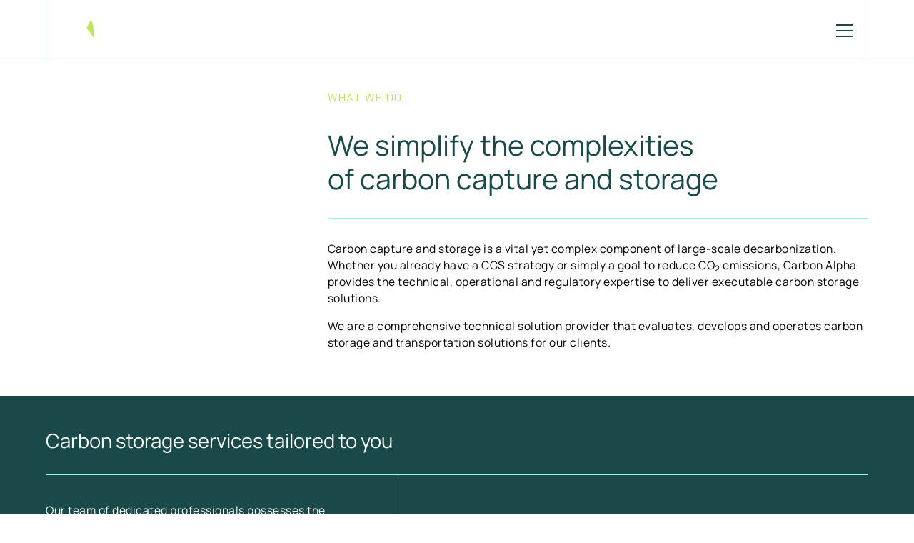

--- FILE ---
content_type: text/html
request_url: https://www.carbonalpha.com/what-we-do
body_size: 9132
content:
<!DOCTYPE html><!-- This site was created in Webflow. https://webflow.com --><!-- Last Published: Tue Oct 28 2025 16:44:09 GMT+0000 (Coordinated Universal Time) --><html data-wf-domain="www.carbonalpha.com" data-wf-page="6410abd947ad430ddc01a365" data-wf-site="63e28a273626a181f581b55c" lang="en"><head><meta charset="utf-8"/><title>What we do | Carbon Alpha</title><meta content="We provide clients with CCS advisory and project management, including site selection, characterization, development and operations." name="description"/><meta content="What we do | Carbon Alpha" property="og:title"/><meta content="We provide clients with CCS advisory and project management, including site selection, characterization, development and operations." property="og:description"/><meta content="https://cdn.prod.website-files.com/63e28a273626a181f581b55c/63ed66dc74f8645ba4920765_Carbon-Alpha-Opengraph-What-we-do.jpg" property="og:image"/><meta content="What we do | Carbon Alpha" property="twitter:title"/><meta content="We provide clients with CCS advisory and project management, including site selection, characterization, development and operations." property="twitter:description"/><meta content="https://cdn.prod.website-files.com/63e28a273626a181f581b55c/63ed66dc74f8645ba4920765_Carbon-Alpha-Opengraph-What-we-do.jpg" property="twitter:image"/><meta property="og:type" content="website"/><meta content="summary_large_image" name="twitter:card"/><meta content="width=device-width, initial-scale=1" name="viewport"/><meta content="coNB2sI78OHnaMuIOvBXh9l5sFSub72rVg4HhOlYLZg" name="google-site-verification"/><meta content="Webflow" name="generator"/><link href="https://cdn.prod.website-files.com/63e28a273626a181f581b55c/css/carbonalpha.webflow.shared.2b27eb9e1.min.css" rel="stylesheet" type="text/css"/><link href="https://fonts.googleapis.com" rel="preconnect"/><link href="https://fonts.gstatic.com" rel="preconnect" crossorigin="anonymous"/><script src="https://ajax.googleapis.com/ajax/libs/webfont/1.6.26/webfont.js" type="text/javascript"></script><script type="text/javascript">WebFont.load({  google: {    families: ["Montserrat:100,100italic,200,200italic,300,300italic,400,400italic,500,500italic,600,600italic,700,700italic,800,800italic,900,900italic"]  }});</script><script type="text/javascript">!function(o,c){var n=c.documentElement,t=" w-mod-";n.className+=t+"js",("ontouchstart"in o||o.DocumentTouch&&c instanceof DocumentTouch)&&(n.className+=t+"touch")}(window,document);</script><link href="https://cdn.prod.website-files.com/63e28a273626a181f581b55c/66150d4c5f99ea2ed5c852cf_Carbon-Alpha-Favicon-2024.png" rel="shortcut icon" type="image/x-icon"/><link href="https://cdn.prod.website-files.com/63e28a273626a181f581b55c/63e3e0b5c1723891d0168d9a_Carbon-Alpha-Webclip.png" rel="apple-touch-icon"/><link href="https://www.carbonalpha.com/what-we-do" rel="canonical"/><script async="" src="https://www.googletagmanager.com/gtag/js?id=G-4KVNKZHHH7"></script><script type="text/javascript">window.dataLayer = window.dataLayer || [];function gtag(){dataLayer.push(arguments);}gtag('set', 'developer_id.dZGVlNj', true);gtag('js', new Date());gtag('config', 'G-4KVNKZHHH7');</script><!-- Please keep this css code to improve the font quality-->
<style>
  * {
  -webkit-font-smoothing: antialiased;
  -moz-osx-font-smoothing: grayscale;
}
</style>
</head><body><div class="page-wrapper"><div class="body-tag w-embed"></div><div class="global-styles w-embed"><style>

/* Get rid of top margin on first element in any rich text element */
.w-richtext > :not(div):first-child, .w-richtext > div:first-child > :first-child {
  margin-top: 0 !important;
}

/* Get rid of bottom margin on last element in any rich text element */
.w-richtext>:last-child, .w-richtext ol li:last-child, .w-richtext ul li:last-child {
	margin-bottom: 0 !important;
}

/* 
Make the following elements inherit typography styles from the parent and not have hardcoded values. 
Important: You will not be able to style for example "All Links" in Designer with this CSS applied.
Uncomment this CSS to use it in the project. Leave this message for future hand-off.
*/
/*
a,
.w-input,
.w-select,
.w-tab-link,
.w-nav-link,
.w-dropdown-btn,
.w-dropdown-toggle,
.w-dropdown-link {
  color: inherit;
  text-decoration: inherit;
  font-size: inherit;
}
*/

/* Prevent all click and hover interaction with an element */
.pointer-events-off {
	pointer-events: none;
}

/* Enables all click and hover interaction with an element */
.pointer-events-on {
  pointer-events: auto;
}

/* Snippet enables you to add class of div-square which creates and maintains a 1:1 dimension of a div.*/
.div-square::after {
  content: "";
  display: block;
  padding-bottom: 100%;
}

/*Hide focus outline for main content element*/
    main:focus-visible {
    outline: -webkit-focus-ring-color auto 0px;
}

/* Make sure containers never lose their center alignment*/
.container-medium, .container-small, .container-large {
  margin-right: auto !important;
  margin-left: auto !important;
}

/*Reset selects, buttons, and links styles*/
.w-input, .w-select, a {
color: inherit;
text-decoration: inherit;
font-size: inherit;
}

/*Apply "..." after 3 lines of text */
.text-style-3lines {
    display: -webkit-box;
    overflow: hidden;
    -webkit-line-clamp: 3;
    -webkit-box-orient: vertical;
}

/* Apply "..." after 2 lines of text */
.text-style-2lines {
    display: -webkit-box;
    overflow: hidden;
    -webkit-line-clamp: 2;
    -webkit-box-orient: vertical;
}
/* Apply "..." at 100% width */
.truncate-width { 
		width: 100%; 
    white-space: nowrap; 
    overflow: hidden; 
    text-overflow: ellipsis; 
}
/* Removes native scrollbar */
.no-scrollbar {
    -ms-overflow-style: none;  // IE 10+
    overflow: -moz-scrollbars-none;  // Firefox
}

.no-scrollbar::-webkit-scrollbar {
    display: none; // Safari and Chrome
}

/* Adds inline flex display */
.display-inlineflex {
  display: inline-flex;
}

/* These classes are never overwritten */
.hide {
  display: none !important;
}

@media screen and (max-width: 991px) {
    .hide, .hide-tablet {
        display: none !important;
    }
}
  @media screen and (max-width: 767px) {
    .hide-mobile-landscape{
      display: none !important;
    }
}
  @media screen and (max-width: 479px) {
    .hide-mobile{
      display: none !important;
    }
}
 
.margin-0 {
  margin: 0rem !important;
}
  
.padding-0 {
  padding: 0rem !important;
}

.spacing-clean {
padding: 0rem !important;
margin: 0rem !important;
}

.margin-top {
  margin-right: 0rem !important;
  margin-bottom: 0rem !important;
  margin-left: 0rem !important;
}

.padding-top {
  padding-right: 0rem !important;
  padding-bottom: 0rem !important;
  padding-left: 0rem !important;
}
  
.margin-right {
  margin-top: 0rem !important;
  margin-bottom: 0rem !important;
  margin-left: 0rem !important;
}

.padding-right {
  padding-top: 0rem !important;
  padding-bottom: 0rem !important;
  padding-left: 0rem !important;
}

.margin-bottom {
  margin-top: 0rem !important;
  margin-right: 0rem !important;
  margin-left: 0rem !important;
}

.padding-bottom {
  padding-top: 0rem !important;
  padding-right: 0rem !important;
  padding-left: 0rem !important;
}

.margin-left {
  margin-top: 0rem !important;
  margin-right: 0rem !important;
  margin-bottom: 0rem !important;
}
  
.padding-left {
  padding-top: 0rem !important;
  padding-right: 0rem !important;
  padding-bottom: 0rem !important;
}
  
.margin-horizontal {
  margin-top: 0rem !important;
  margin-bottom: 0rem !important;
}

.padding-horizontal {
  padding-top: 0rem !important;
  padding-bottom: 0rem !important;
}

.margin-vertical {
  margin-right: 0rem !important;
  margin-left: 0rem !important;
}
  
.padding-vertical {
  padding-right: 0rem !important;
  padding-left: 0rem !important;
}

</style>

<style>
  html { font-size: 1.125rem; }
  @media screen and (max-width:1920px) { html { font-size: calc(0.625rem + 0.41666666666666674vw); } }
  @media screen and (max-width:1440px) { html { font-size: calc(0.8126951092611863rem + 0.20811654526534862vw); } }
  @media screen and (max-width:479px) { html { font-size: calc(0.6871077405857741rem + 0.6276150627615062vw); } }
</style></div><div data-animation="default" class="nav_component is-page w-nav" data-easing2="ease" fs-scrolldisable-element="smart-nav" data-easing="ease" data-collapse="all" data-w-id="c0ad8206-8313-5226-d8d7-65177b31c12a" role="banner" data-no-scroll="1" data-duration="0" id="nav"><div class="nav_container is-page"><a href="/" class="nav_logo-link w-nav-brand"><img src="https://cdn.prod.website-files.com/63e28a273626a181f581b55c/63e3f9075b968f65ba5dce73_Carbon-Alpha-Logo-net-zer-canada.svg" loading="lazy" alt="Carbon Alpha logo - Carbon capture and sequestration Canada." class="nav_logo"/></a><div class="nav_wrapper"><nav role="navigation" class="nav_menu w-nav-menu"><div class="nav_menu-wrapper"><div id="w-node-afa432eb-fb9a-3852-6319-ce283606d038-3606d038" class="nav_menu-right"><div class="nav_item"><div class="margin-bottom margin-xsmall"><a href="/what-we-do" aria-current="page" class="w-inline-block w--current"><div class="text-custom-1 is-link">What We Do</div></a></div><a href="/what-we-do" aria-current="page" class="nav_link-small w--current">Expertise</a><a href="/carbon-storage-project-stages" class="nav_link-small">CCS Process</a></div><div class="nav_item"><div class="margin-bottom margin-xsmall"><a href="/who-we-are" class="w-inline-block"><div class="text-custom-1 is-link">Carbon Alpha</div></a></div><a href="/who-we-are#team" class="nav_link-small">Our team</a><a href="/who-we-are#careers" class="nav_link-small">Careers</a></div><div class="nav_item"><div class="margin-bottom margin-xsmall"><a href="/our-projects" class="w-inline-block"><div class="text-custom-1 is-link">WORK IN ACTION</div></a></div><a href="/our-projects" class="nav_link-small">Our Projects</a></div><div class="nav_item"><div class="margin-bottom margin-xsmall"><a href="/about-ccs" class="w-inline-block"><div class="text-custom-1 is-link">About CCS</div></a></div><a href="/about-ccs" class="nav_link-small">Carbon Capture &amp; Storage</a><a href="/about-ccs#mmv" class="nav_link-small">CCS MMV</a></div><div class="nav_item"><div class="margin-bottom margin-xsmall"><a href="/news-and-updates" class="w-inline-block"><div class="text-custom-1 is-link">NEWS &amp; UPDATES</div></a></div><a href="/news-updates/news" class="nav_link-small">News</a><a href="/news-updates/media" class="nav_link-small">Media</a><a href="/news-updates/technical-publications" class="nav_link-small">Technical Publications</a></div><div class="nav_item"><div class="margin-bottom margin-xsmall"><a href="/contact" class="w-inline-block"><div class="text-custom-1 is-link">Contact</div></a></div><div class="margin-bottom margin-xsmall"><a href="/contact#get-in-touch" class="nav_link-small">Get in Touch</a></div><a href="mailto:INFO@Carbonalpha.com?subject=Contact%20Carbon%20Alpha" class="nav_contact-block w-inline-block"><img src="https://cdn.prod.website-files.com/63e28a273626a181f581b55c/63e3ffaa5b2a294836787b7f_Carbon-Alpha-Email-icon.svg" loading="lazy" alt="Carbon Alpha email icon" class="nav_contact-icon"/><div class="text-custom-1 text-size-small">EMAIL: INFO@Carbonalpha.com</div></a><a href="tel:+15873237250" class="nav_contact-block w-inline-block"><img src="https://cdn.prod.website-files.com/63e28a273626a181f581b55c/63e3ffac042b9ca1ad359feb_Carbon-Alpha-Phone-icon.svg" loading="lazy" alt="Carbon Alpha phone icon" class="nav_contact-icon"/><div class="text-custom-1 text-size-small">Phone: 1-587-323-7250</div></a><a href="https://www.linkedin.com/company/carbon-alpha" target="_blank" class="nav_contact-block w-inline-block"><img src="https://cdn.prod.website-files.com/63e28a273626a181f581b55c/63e3ffac042b9c1d34359fea_Carbon-Alpha-Linkedin.svg" loading="lazy" alt="Carbon Alpha linkedin icon" class="nav_contact-icon"/><div class="text-custom-1 text-size-small">CONNECT: @Carbonalpha</div></a></div><div id="w-node-afa432eb-fb9a-3852-6319-ce283606d07a-3606d038" class="nav_legal-wrapper"><div><div class="text-block-2">©2023 Carbon Alpha</div></div><div><div class="text-block-3">|</div></div><a href="/privacy-policy" class="w-inline-block"><div class="text-block">Legal &amp; Privacy Notice</div></a></div></div></div></nav><div id="nav_menu-button" class="nav_menu-button w-nav-button"><div class="menu-icon4"><div class="menu-icon4_wrapper"><div class="menu-icon4_line-top is-page"></div><div class="menu-icon4_line-middle"><div class="menu-icon_line-middle-top is-page"></div><div class="menu-icon_line-middle-base is-page"></div></div><div class="menu-icon4_line-bottom is-page"></div></div></div></div></div></div><div class="nav_bg"></div></div><main class="main-wrapper"><header class="section_page-header"><div class="padding-global"><div class="container-large"><div class="page-header_layout"><div id="w-node-_011f1824-9e73-dc6b-6f09-d62173f1def5-dc01a365"></div><div id="w-node-bae55b31-80a3-c6f0-fdcc-072a846436f0-dc01a365" class="page-header_content"><div class="margin-bottom margin-medium"><div class="ns_text_into_title text-color-green">What We Do</div></div><div class="margin-bottom margin-medium"><h1 class="text-color-green">We simplify the complexities <br/>of carbon capture and storage</h1></div><div class="margin-bottom margin-medium"><div class="line-divider"></div></div><div><div class="text-rich-text w-richtext"><p>Carbon capture and storage is a vital yet complex component of large-scale decarbonization. Whether you already have a CCS strategy or simply a goal to reduce CO<sub>2</sub> emissions, Carbon Alpha provides the technical, operational and regulatory expertise to deliver executable carbon storage solutions.</p><p>We are a comprehensive technical solution provider that evaluates, develops and operates carbon storage and transportation solutions for our clients.</p></div></div></div></div></div></div><div class="page-header_background-wrapper"><div id="w-node-de54ffc0-aa8b-cee9-bbe2-93403d3e2a1d-dc01a365" class="page-header_image-wrapper"><div class="page-header_image-layer"></div><img src="https://cdn.prod.website-files.com/63e28a273626a181f581b55c/63e451b3a908591396c4694d_Carbon-Alpha-CCS-header-what-we-do.webp" loading="lazy" sizes="(max-width: 991px) 100vw, 33vw" srcset="https://cdn.prod.website-files.com/63e28a273626a181f581b55c/63e451b3a908591396c4694d_Carbon-Alpha-CCS-header-what-we-do-p-500.webp 500w, https://cdn.prod.website-files.com/63e28a273626a181f581b55c/63e451b3a908591396c4694d_Carbon-Alpha-CCS-header-what-we-do-p-800.webp 800w, https://cdn.prod.website-files.com/63e28a273626a181f581b55c/63e451b3a908591396c4694d_Carbon-Alpha-CCS-header-what-we-do-p-1080.webp 1080w, https://cdn.prod.website-files.com/63e28a273626a181f581b55c/63e451b3a908591396c4694d_Carbon-Alpha-CCS-header-what-we-do.webp 1200w" alt="Carbon Alpha - We simplify the complexities of carbon capture and storage image" class="page-header_background"/></div><div class="page-header_overlay"></div></div><div class="home-header_line is-page"></div></header><section class="section_carbon-storage"><div class="padding-global"><div class="container-large"><div class="padding-section-small"><div class="carbon-storage_heading-wrapper"><h2 class="text-color-white">Carbon storage services tailored to you</h2></div><div class="w-layout-grid layout41_component is-carbon-storage"><div class="layout41_content-left is-carbon-storage"><div class="text-rich-text w-richtext"><p>Our team of dedicated professionals possesses the technical skills and experience to help formulate and execute your CO<sub>2</sub> geological storage and transportation strategies.</p><p>Learn more about the services we offer and how we can help your organization achieve your decarbonization goals.</p></div></div><div class="layout41_content-right is-carbon-storage"><img src="https://cdn.prod.website-files.com/63e28a273626a181f581b55c/63f54b8583f5c4cfd22b03bd_Carbon-Alpha-flow-chart-Carbon-Storage-Project-Stages.svg" loading="lazy" alt="SEQUESTRATION MANAGEMENT &amp; RISK CONTROL - Site Screening &amp; Selection -&gt; Site Characterization -&gt; Development -&gt; Operations -&gt; Closure" class="carbon-storage_image"/></div></div></div></div></div></section><section id="expertise" class="section_dedicated"><div class="padding-global"><div class="container-large"><div class="padding-section-small"><div class="dedicated_header-wrapper"><div><h2>Dedicated Canadian carbon storage expertise</h2></div><div class="dedicated_legend"><div id="w-node-_878aad7a-b7a6-6aac-c6fa-5b3ec673cfbc-dc01a365"><div id="w-node-_702ef8e5-8499-904d-3614-c8ac25d5c1b3-dc01a365" class="dedicated_legend-block"><div class="dedicated_legend-line"></div><div class="dedicated_legend-number"><div>1</div></div></div><div class="dedicated_legend-name-wrapper"><div class="text-custom-2">Screen &amp; Select</div></div></div><div id="w-node-b50e1e98-a7f0-cb21-5cab-5a91671b6eb0-dc01a365"><div id="w-node-b50e1e98-a7f0-cb21-5cab-5a91671b6eb1-dc01a365" class="dedicated_legend-block"><div class="dedicated_legend-line is-lime"></div><div class="dedicated_legend-number is-lime"><div>2</div></div></div><div class="dedicated_legend-name-wrapper"><div class="text-custom-2">Characterize</div></div></div><div id="w-node-b61ce389-3a4b-687a-28ab-c57be321f2c9-dc01a365"><div id="w-node-b61ce389-3a4b-687a-28ab-c57be321f2ca-dc01a365" class="dedicated_legend-block"><div class="dedicated_legend-line is-blue"></div><div class="dedicated_legend-number is-blue"><div>3</div></div></div><div class="dedicated_legend-name-wrapper"><div class="text-custom-2">Develop</div></div></div><div id="w-node-abe8b80d-d804-c4ff-1a12-1cc53e93d59a-dc01a365"><div id="w-node-abe8b80d-d804-c4ff-1a12-1cc53e93d59b-dc01a365" class="dedicated_legend-block"><div class="dedicated_legend-line is-green"></div><div class="dedicated_legend-number is-green"><div>4</div></div></div><div class="dedicated_legend-name-wrapper"><div class="text-custom-2">Operate</div></div></div></div></div><div class="w-embed"><style>
.dedicated_title {
	writing-mode: vertical-rl;
  }
</style></div><div class="dedicated_layout is-top"><div id="w-node-b3627ea9-62b0-d63b-12a3-5d97b966c4e7-dc01a365" class="dedicated_title-block"><div class="dedicated_title-text"><div class="dedicated_title-mobile">CCS project Advisory</div><div class="dedicated_title">CCS project<br/> Advisory</div></div></div><div id="w-node-_950ea92b-fe0b-1552-b8fd-1c666e1f7e57-dc01a365" class="dedicated_content-block"><img src="https://cdn.prod.website-files.com/63e28a273626a181f581b55c/63e451b3682e784be0246732_Carbon-Alpha-Icon-1-Strategy-advisory.svg" loading="lazy" alt="Carbon Alpha strategy and advisory icon" class="dedicated_icon"/><div class="dedicated_content-wrapper"><div class="dedicated_content-header"><div class="text-custom-2 text-color-blue">Strategy &amp; advisory</div><div class="dedicated_content-circle"></div></div><div><p class="text-size-small">Provide direction and guidance to your organization in support of decarbonization</p></div></div></div><div id="w-node-_3bceb8ce-917b-d7dc-c08f-18c504163073-dc01a365" class="dedicated_content-block"><img src="https://cdn.prod.website-files.com/63e28a273626a181f581b55c/63e451b308cdfcfaa32efc30_Carbon-Alpha-Icon-2-CCS-Evaluations.svg" loading="lazy" alt="Carbon Alpha CCS evaluations icon" class="dedicated_icon"/><div class="dedicated_content-wrapper"><div class="dedicated_content-header"><div class="text-custom-2 text-color-blue">CCS Evaluations</div><div class="dedicated_content-circle"></div></div><div><p class="text-size-small">Identify possible carbon storage options aligned with your CCS strategy and goals</p></div></div></div><div id="w-node-db0fc1d4-3f04-d917-aef5-38db7ea01011-dc01a365" class="dedicated_content-block"><img src="https://cdn.prod.website-files.com/63e28a273626a181f581b55c/63e451b31a46bc058d199935_Carbon-Alpha-Icon-3-Economic%20Analysis.svg" loading="lazy" alt="Carbon Alpha economic analysis icon" class="dedicated_icon"/><div class="dedicated_content-wrapper"><div class="dedicated_content-header"><div class="text-custom-2 text-color-blue">Economic Analysis</div><div class="dedicated_content-circle"></div></div><div><p class="text-size-small">Rapid cost and schedule modeling using OMEGA platform to support decision making</p></div></div></div></div><div class="dedicated_layout is-bottom"><div id="w-node-_892beaf3-efda-1e4b-021f-e9e9dc65ba58-dc01a365" class="dedicated_title-block"><div class="dedicated_title-text is-bottom"><div class="dedicated_title">PROJECT Management<br/>&amp; Execution</div><div class="dedicated_title-mobile">CCS project Advisory</div></div></div><div id="w-node-_892beaf3-efda-1e4b-021f-e9e9dc65ba5e-dc01a365" class="dedicated_content-block"><img src="https://cdn.prod.website-files.com/63e28a273626a181f581b55c/63e451b37229466832cdf0e2_Carbon-Alpha-Icon-4-Project-Management.svg" loading="lazy" alt="Carbon Alpha project management icon" class="dedicated_icon"/><div class="dedicated_content-wrapper"><div class="dedicated_content-header"><div class="text-custom-2 text-color-blue">Project Management</div><div class="dedicated_content-circle"></div><div class="dedicated_content-circle is-lime"></div><div class="dedicated_content-circle is-blue"></div><div class="dedicated_content-circle is-green"></div></div><div><p class="text-size-small">We manage all aspects of screening, characterization, development and operations</p></div></div></div><div id="w-node-_892beaf3-efda-1e4b-021f-e9e9dc65ba68-dc01a365" class="dedicated_content-block"><img src="https://cdn.prod.website-files.com/63e28a273626a181f581b55c/63e451b3b2e6460e3a7f1adb_Carbon-Alpha-Icon-5-Reservoir-ModelLing.svg" loading="lazy" alt="Carbon Alpha reservoir modelling icon" class="dedicated_icon"/><div class="dedicated_content-wrapper"><div class="dedicated_content-header"><div class="text-custom-2 text-color-blue">Reservoir ModelLing</div><div class="dedicated_content-circle"></div><div class="dedicated_content-circle is-lime"></div><div class="dedicated_content-circle is-blue"></div><div class="dedicated_content-circle is-green"></div></div><div><p class="text-size-small">Analytical and numerical reservoir models of increasing complexity as the project advances</p></div></div></div><div id="w-node-_892beaf3-efda-1e4b-021f-e9e9dc65ba72-dc01a365" class="dedicated_content-block"><img src="https://cdn.prod.website-files.com/63e28a273626a181f581b55c/63e451b334c850db086e07aa_Carbon-Alpha-Icon-6-Permitting-Regulatory.svg" loading="lazy" alt="Carbon Alpha permitting and regulatory icon" class="dedicated_icon"/><div class="dedicated_content-wrapper"><div class="dedicated_content-header"><div class="text-custom-2 text-color-blue">Permitting &amp; Regulatory</div><div class="dedicated_content-circle is-lime"></div><div class="dedicated_content-circle is-blue"></div><div class="dedicated_content-circle is-green"></div></div><div><p class="text-size-small">Acquire necessary permits and ensure compliant execution</p></div></div></div><div id="w-node-bb1c64c2-a96b-4c39-0646-8f8fae65c719-dc01a365" class="dedicated_content-block"><img src="https://cdn.prod.website-files.com/63e28a273626a181f581b55c/63e451b33186aaaedd1e63f6_Carbon-Alpha-Icon-7-Geological-Mapping.svg" loading="lazy" alt="Carbon Alpha geological mapping icon" class="dedicated_icon"/><div class="dedicated_content-wrapper"><div class="dedicated_content-header"><div class="text-custom-2 text-color-blue">Geological Mapping</div><div class="dedicated_content-circle"></div><div class="dedicated_content-circle is-lime"></div><div class="dedicated_content-circle is-blue"></div><div class="dedicated_content-circle is-green"></div></div><div><p class="text-size-small">Identify optimal pore space and permanent sequestration options</p></div></div></div><div id="w-node-cdfdbd8f-ffd6-fe81-b345-010d0801ab98-dc01a365" class="dedicated_content-block"><img src="https://cdn.prod.website-files.com/63e28a273626a181f581b55c/63e451b33ff3ece8eec78279_Carbon-Alpha-Icon-8-MMV-Planning-Design.svg" loading="lazy" alt="Carbon Alpha MMV planning &amp; design icon. Measurement, monitoring and verification plan." class="dedicated_icon"/><div class="dedicated_content-wrapper"><div class="dedicated_content-header"><div class="text-custom-2 text-color-blue">MMV PLanning &amp; DESIGN</div><div class="dedicated_content-circle"></div><div class="dedicated_content-circle is-lime"></div><div class="dedicated_content-circle is-blue"></div><div class="dedicated_content-circle is-green"></div></div><div><p class="text-size-small">Develop an approved measurement, monitoring and verification plan</p></div></div></div><div id="w-node-d235adb2-b002-8c9b-4c0b-15a9b398e5dc-dc01a365" class="dedicated_content-block"><img src="https://cdn.prod.website-files.com/63e28a273626a181f581b55c/63e451b3f3ffe95cf109ed7a_Carbon-Alpha-Icon-9-Drilling-Completions.svg" loading="lazy" alt="Carbon Alpha drilling and completions icon" class="dedicated_icon"/><div class="dedicated_content-wrapper"><div class="dedicated_content-header"><div class="text-custom-2 text-color-blue">Drilling &amp; Completions</div><div class="dedicated_content-circle is-lime"></div><div class="dedicated_content-circle is-blue"></div></div><div><p class="text-size-small">Design, drill, complete and test appraisal wells and development wells</p></div></div></div><div id="w-node-e8998808-215c-988d-ea77-a9395294a6a7-dc01a365" class="dedicated_content-block"><img src="https://cdn.prod.website-files.com/63e28a273626a181f581b55c/63e451b39b10cca8ac802c97_Carbon-Alpha-Icon-10-Seismic-Interpretations.svg" loading="lazy" alt="Carbon Alpha seismic interpretations icon" class="dedicated_icon"/><div class="dedicated_content-wrapper"><div class="dedicated_content-header"><div class="text-custom-2 text-color-blue">Seismic Interpretations</div><div class="dedicated_content-circle"></div><div class="dedicated_content-circle is-lime"></div><div class="dedicated_content-circle is-blue"></div><div class="dedicated_content-circle is-green"></div></div><div><p class="text-size-small">Gather and interpret new and existing data</p></div></div></div><div id="w-node-f7051ff3-dc98-aa4c-3fc7-73215c13e702-dc01a365" class="dedicated_content-block"><img src="https://cdn.prod.website-files.com/63e28a273626a181f581b55c/63e451b366b0a53bda06061d_Carbon-Alpha-Icon-11-Risk-management.svg" loading="lazy" alt="Carbon Alpha risk management icon" class="dedicated_icon"/><div class="dedicated_content-wrapper"><div class="dedicated_content-header"><div class="text-custom-2 text-color-blue">RISK management</div><div class="dedicated_content-circle"></div><div class="dedicated_content-circle is-lime"></div><div class="dedicated_content-circle is-blue"></div><div class="dedicated_content-circle is-green"></div></div><div><p class="text-size-small">Decision analysis and risk-based project management</p></div></div></div><div id="w-node-bacc2f6a-a256-358c-a881-0ea2f2d48374-dc01a365" class="dedicated_content-block"><img src="https://cdn.prod.website-files.com/63e28a273626a181f581b55c/63e451b45d92465b78831219_Carbon-Alpha-Icon-12-Operations-Maintenance.svg" loading="lazy" alt="Carbon Alpha operations and management icon" class="dedicated_icon"/><div class="dedicated_content-wrapper"><div class="dedicated_content-header"><div class="text-custom-2 text-color-blue">Operations &amp; Maintenance</div><div class="dedicated_content-circle is-blue"></div><div class="dedicated_content-circle is-green"></div></div><div><p class="text-size-small">Operate pipeline and wells, including associated measurement infrastructure of the project life</p></div></div></div><div id="w-node-_06d8bd0b-3ee1-c9c4-8052-87ade6dfaf83-dc01a365" class="dedicated_content-block"><img src="https://cdn.prod.website-files.com/63e28a273626a181f581b55c/63e451b366b0a51d0a060625_Carbon-Alpha-Icon-13-Pipeline-design-Development.svg" loading="lazy" alt="Carbon Alpha pipeline design and development icon" class="dedicated_icon"/><div class="dedicated_content-wrapper"><div class="dedicated_content-header"><div class="text-custom-2 text-color-blue">Pipeline design &amp; Development</div><div class="dedicated_content-circle"></div><div class="dedicated_content-circle is-lime"></div><div class="dedicated_content-circle is-blue"></div><div class="dedicated_content-circle is-green"></div></div><div><p class="text-size-small">Plan, design and build CO<sub>2</sub> pipelines to connect sources of CO<sub>2</sub> to the sequestration site</p></div></div></div></div></div></div></div></section><div class="section_image-feature"><div class="image-feature_bg-wrapper"><img src="https://cdn.prod.website-files.com/63e28a273626a181f581b55c/63e451b34c271f0f2851a850_Carbon-Alpha-Carbon-capture-storage-process.webp" loading="lazy" sizes="(max-width: 991px) 100vw, 50vw" srcset="https://cdn.prod.website-files.com/63e28a273626a181f581b55c/63e451b34c271f0f2851a850_Carbon-Alpha-Carbon-capture-storage-process-p-500.webp 500w, https://cdn.prod.website-files.com/63e28a273626a181f581b55c/63e451b34c271f0f2851a850_Carbon-Alpha-Carbon-capture-storage-process-p-800.webp 800w, https://cdn.prod.website-files.com/63e28a273626a181f581b55c/63e451b34c271f0f2851a850_Carbon-Alpha-Carbon-capture-storage-process-p-1080.webp 1080w, https://cdn.prod.website-files.com/63e28a273626a181f581b55c/63e451b34c271f0f2851a850_Carbon-Alpha-Carbon-capture-storage-process-p-1600.webp 1600w, https://cdn.prod.website-files.com/63e28a273626a181f581b55c/63e451b34c271f0f2851a850_Carbon-Alpha-Carbon-capture-storage-process.webp 2000w" alt="fit-for-purpose carbon strategy and  actionable carbon storage planning" class="image-feature_image"/></div><div class="padding-global"><div class="container-large"><div class="padding-section-medium"><div class="image-feature_layout"><div class="image-feature_block"><div><h2 class="heading-style-h3 text-color-green">CCS project advisory management and execution</h2></div><div class="margin-bottom margin-xsmall"><p>We help formulate your fit-for-purpose carbon strategy and identify actionable carbon storage options. Working closely with your team, we manage all aspects of project screening &amp; selection, characterization, development and operations.</p></div><div><a href="/carbon-storage-project-stages" class="button is-secondary w-button">More about CCS project stages</a></div></div></div></div></div></div></div><section class="footer_component"><div class="padding-global"><div class="container-large"><div class="padding-section-medium"><div class="footer_layout"><div id="w-node-dedbea08-91ae-70ab-fa5a-216a5a4f403f-5a4f403a" class="footer_item is-logo"><a href="#" class="w-inline-block"><img src="https://cdn.prod.website-files.com/63e28a273626a181f581b55c/63e3f9075b968f65ba5dce73_Carbon-Alpha-Logo-net-zer-canada.svg" loading="lazy" alt="Carbon Alpha logo - Carbon capture and sequestration Canada." class="footer_logo"/></a></div><div id="w-node-dedbea08-91ae-70ab-fa5a-216a5a4f4042-5a4f403a" class="footer_item is-copy"><p>Carbon Alpha develops carbon removal and industrial CCS projects and is a supplier of high-quality carbon credits.</p></div><div id="w-node-dedbea08-91ae-70ab-fa5a-216a5a4f4045-5a4f403a" class="footer_item is-contact is-footer"><a href="mailto:info@carbonalpha.com?subject=Contact%20Carbon%20Alpha" class="footer_contact-block is-footer w-inline-block"><img src="https://cdn.prod.website-files.com/63e28a273626a181f581b55c/63e3ffaa5b2a294836787b7f_Carbon-Alpha-Email-icon.svg" loading="lazy" alt="Carbon Alpha email icon" class="footer_contact-icon"/><div class="text-custom-1 is-footer">EMAIL: INFO@Carbonalpha.com</div></a><a href="tel:1-587-323-7250" class="footer_contact-block is-footer w-inline-block"><img src="https://cdn.prod.website-files.com/63e28a273626a181f581b55c/63e3ffac042b9ca1ad359feb_Carbon-Alpha-Phone-icon.svg" loading="lazy" alt="Carbon Alpha phone icon" class="footer_contact-icon"/><div class="text-custom-1 is-footer">Phone: 1-587-323-7250</div></a></div><div id="w-node-dedbea08-91ae-70ab-fa5a-216a5a4f4052-5a4f403a" class="footer_item is-nav"><div class="footer_nav-block"><a href="/what-we-do" aria-current="page" class="w-inline-block w--current"><div class="text-custom-1">WHAT WE DO</div></a><a href="/what-we-do#expertise" class="footer_nav-link">Expertise</a><a href="/carbon-storage-project-stages" class="footer_nav-link">CCS Process</a></div><div class="footer_nav-block"><a href="/who-we-are" class="w-inline-block"><div class="text-custom-1">Carbon Alpha</div></a><a href="/who-we-are" class="footer_nav-link">About us</a><a href="/who-we-are#team" class="footer_nav-link">Our team</a><a href="/who-we-are#careers" class="footer_nav-link">Careers</a></div><div class="footer_nav-block"><a href="/our-projects" class="w-inline-block"><div class="text-custom-1">WORK IN ACTION</div></a><a href="/our-projects" class="footer_nav-link">Our Projects</a></div><div class="footer_nav-block"><a href="/about-ccs" class="w-inline-block"><div class="text-custom-1">About CCS</div></a><a href="/about-ccs" class="footer_nav-link">Carbon Capture &amp; Storage</a></div><div class="footer_nav-block"><a href="/news-and-updates" class="w-inline-block"><div class="text-custom-1">News &amp; updates</div></a><a href="/news-updates/news" class="footer_nav-link">News</a><a href="/news-updates/media" class="footer_nav-link">Media</a><a href="/news-updates/technical-publications" class="footer_nav-link">Technical Publications</a></div></div><div id="w-node-dedbea08-91ae-70ab-fa5a-216a5a4f407b-5a4f403a" class="footer_item is-social"><div class="footer_social-block"><div><div class="ns_text_into_title">Connect</div></div><div class="footer_social-wrapper"><a href="https://www.linkedin.com/company/carbon-alpha" target="_blank" class="w-inline-block"><img src="https://cdn.prod.website-files.com/63e28a273626a181f581b55c/63e3ffac042b9c1d34359fea_Carbon-Alpha-Linkedin.svg" loading="lazy" alt="Carbon Alpha linkedin icon"/></a><a href="https://www.instagram.com/carbon.alpha/?hl=en" target="_blank" class="w-inline-block"><img src="https://cdn.prod.website-files.com/63e28a273626a181f581b55c/63e3ffab149574255e6fa1c5_Carbon-Alpha-Instagram.svg" loading="lazy" alt="Carbon Alpha instagram icon"/></a><a href="https://www.facebook.com/Carbon.Alpha.CCS/" target="_blank" class="w-inline-block"><img src="https://cdn.prod.website-files.com/63e28a273626a181f581b55c/63e3ffaa93d4261ce91eff36_Carbon-Alpha-Facebook.svg" loading="lazy" alt="Carbon Alpha facebook icon"/></a></div></div></div><div id="w-node-dedbea08-91ae-70ab-fa5a-216a5a4f4087-5a4f403a" class="footer_item is-office"><div class="footer_office-block"><div class="footer_office-item"><div><div class="ns_text_into_title">Head Office</div></div><a href="https://www.google.com/maps/place/707+5+St+SW+%23700,+Calgary,+AB+T2P+0Y3/@51.0465 41,-114.0767491,17z/data=!3m1!4b1!4m5!3m4!1s0x53716fe36f872c59:0xcb72254b86646dd1!8m2!3d51.0465376!4d-114.0745604" target="_blank" class="footer_nav-link">Suite 410, 707 5th Street SW, Calgary, Alberta, Canada, T2P 1V8</a></div><div id="w-node-dedbea08-91ae-70ab-fa5a-216a5a4f408f-5a4f403a" class="footer_button-wrapper"><a href="#nav" class="button is-secondary is-alternate w-button">Back to Top</a><a href="/contact" class="button is-alternate w-button">Contact Us</a></div></div></div></div></div></div></div><div class="footer_image-wrapper"></div><div class="footer_bottom-bar"><div class="padding-global"><div class="container-large-footer"><div class="footer_bottom-bar-wrapper"><div class="footer_bottom-bar-block"><div class="text-block-4">©2024 Carbon Alpha</div><div class="hide-mobile-portrait">|</div><a href="/privacy-policy">Legal &amp; Privacy Notice</a></div><div><a href="https://www.studioforum.ca/" target="_blank" class="link">Site by studio forum</a></div></div></div></div></div><div class="home-header_line is-footer"></div></section></main></div><script src="https://d3e54v103j8qbb.cloudfront.net/js/jquery-3.5.1.min.dc5e7f18c8.js?site=63e28a273626a181f581b55c" type="text/javascript" integrity="sha256-9/aliU8dGd2tb6OSsuzixeV4y/faTqgFtohetphbbj0=" crossorigin="anonymous"></script><script src="https://cdn.prod.website-files.com/63e28a273626a181f581b55c/js/webflow.schunk.36b8fb49256177c8.js" type="text/javascript"></script><script src="https://cdn.prod.website-files.com/63e28a273626a181f581b55c/js/webflow.schunk.02cd8d4f8badfe6f.js" type="text/javascript"></script><script src="https://cdn.prod.website-files.com/63e28a273626a181f581b55c/js/webflow.d7aa923f.7710aa0a2fbd233d.js" type="text/javascript"></script><script>
$('.nav_link-small').on('click', function(){
  $('.nav_menu-button').click();
})
</script>
</body></html>

--- FILE ---
content_type: text/css
request_url: https://cdn.prod.website-files.com/63e28a273626a181f581b55c/css/carbonalpha.webflow.shared.2b27eb9e1.min.css
body_size: 24248
content:
html{-webkit-text-size-adjust:100%;-ms-text-size-adjust:100%;font-family:sans-serif}body{margin:0}article,aside,details,figcaption,figure,footer,header,hgroup,main,menu,nav,section,summary{display:block}audio,canvas,progress,video{vertical-align:baseline;display:inline-block}audio:not([controls]){height:0;display:none}[hidden],template{display:none}a{background-color:#0000}a:active,a:hover{outline:0}abbr[title]{border-bottom:1px dotted}b,strong{font-weight:700}dfn{font-style:italic}h1{margin:.67em 0;font-size:2em}mark{color:#000;background:#ff0}small{font-size:80%}sub,sup{vertical-align:baseline;font-size:75%;line-height:0;position:relative}sup{top:-.5em}sub{bottom:-.25em}img{border:0}svg:not(:root){overflow:hidden}hr{box-sizing:content-box;height:0}pre{overflow:auto}code,kbd,pre,samp{font-family:monospace;font-size:1em}button,input,optgroup,select,textarea{color:inherit;font:inherit;margin:0}button{overflow:visible}button,select{text-transform:none}button,html input[type=button],input[type=reset]{-webkit-appearance:button;cursor:pointer}button[disabled],html input[disabled]{cursor:default}button::-moz-focus-inner,input::-moz-focus-inner{border:0;padding:0}input{line-height:normal}input[type=checkbox],input[type=radio]{box-sizing:border-box;padding:0}input[type=number]::-webkit-inner-spin-button,input[type=number]::-webkit-outer-spin-button{height:auto}input[type=search]{-webkit-appearance:none}input[type=search]::-webkit-search-cancel-button,input[type=search]::-webkit-search-decoration{-webkit-appearance:none}legend{border:0;padding:0}textarea{overflow:auto}optgroup{font-weight:700}table{border-collapse:collapse;border-spacing:0}td,th{padding:0}@font-face{font-family:webflow-icons;src:url([data-uri])format("truetype");font-weight:400;font-style:normal}[class^=w-icon-],[class*=\ w-icon-]{speak:none;font-variant:normal;text-transform:none;-webkit-font-smoothing:antialiased;-moz-osx-font-smoothing:grayscale;font-style:normal;font-weight:400;line-height:1;font-family:webflow-icons!important}.w-icon-slider-right:before{content:""}.w-icon-slider-left:before{content:""}.w-icon-nav-menu:before{content:""}.w-icon-arrow-down:before,.w-icon-dropdown-toggle:before{content:""}.w-icon-file-upload-remove:before{content:""}.w-icon-file-upload-icon:before{content:""}*{box-sizing:border-box}html{height:100%}body{color:#333;background-color:#fff;min-height:100%;margin:0;font-family:Arial,sans-serif;font-size:14px;line-height:20px}img{vertical-align:middle;max-width:100%;display:inline-block}html.w-mod-touch *{background-attachment:scroll!important}.w-block{display:block}.w-inline-block{max-width:100%;display:inline-block}.w-clearfix:before,.w-clearfix:after{content:" ";grid-area:1/1/2/2;display:table}.w-clearfix:after{clear:both}.w-hidden{display:none}.w-button{color:#fff;line-height:inherit;cursor:pointer;background-color:#3898ec;border:0;border-radius:0;padding:9px 15px;text-decoration:none;display:inline-block}input.w-button{-webkit-appearance:button}html[data-w-dynpage] [data-w-cloak]{color:#0000!important}.w-code-block{margin:unset}pre.w-code-block code{all:inherit}.w-optimization{display:contents}.w-webflow-badge,.w-webflow-badge>img{box-sizing:unset;width:unset;height:unset;max-height:unset;max-width:unset;min-height:unset;min-width:unset;margin:unset;padding:unset;float:unset;clear:unset;border:unset;border-radius:unset;background:unset;background-image:unset;background-position:unset;background-size:unset;background-repeat:unset;background-origin:unset;background-clip:unset;background-attachment:unset;background-color:unset;box-shadow:unset;transform:unset;direction:unset;font-family:unset;font-weight:unset;color:unset;font-size:unset;line-height:unset;font-style:unset;font-variant:unset;text-align:unset;letter-spacing:unset;-webkit-text-decoration:unset;text-decoration:unset;text-indent:unset;text-transform:unset;list-style-type:unset;text-shadow:unset;vertical-align:unset;cursor:unset;white-space:unset;word-break:unset;word-spacing:unset;word-wrap:unset;transition:unset}.w-webflow-badge{white-space:nowrap;cursor:pointer;box-shadow:0 0 0 1px #0000001a,0 1px 3px #0000001a;visibility:visible!important;opacity:1!important;z-index:2147483647!important;color:#aaadb0!important;overflow:unset!important;background-color:#fff!important;border-radius:3px!important;width:auto!important;height:auto!important;margin:0!important;padding:6px!important;font-size:12px!important;line-height:14px!important;text-decoration:none!important;display:inline-block!important;position:fixed!important;inset:auto 12px 12px auto!important;transform:none!important}.w-webflow-badge>img{position:unset;visibility:unset!important;opacity:1!important;vertical-align:middle!important;display:inline-block!important}h1,h2,h3,h4,h5,h6{margin-bottom:10px;font-weight:700}h1{margin-top:20px;font-size:38px;line-height:44px}h2{margin-top:20px;font-size:32px;line-height:36px}h3{margin-top:20px;font-size:24px;line-height:30px}h4{margin-top:10px;font-size:18px;line-height:24px}h5{margin-top:10px;font-size:14px;line-height:20px}h6{margin-top:10px;font-size:12px;line-height:18px}p{margin-top:0;margin-bottom:10px}blockquote{border-left:5px solid #e2e2e2;margin:0 0 10px;padding:10px 20px;font-size:18px;line-height:22px}figure{margin:0 0 10px}ul,ol{margin-top:0;margin-bottom:10px;padding-left:40px}.w-list-unstyled{padding-left:0;list-style:none}.w-embed:before,.w-embed:after{content:" ";grid-area:1/1/2/2;display:table}.w-embed:after{clear:both}.w-video{width:100%;padding:0;position:relative}.w-video iframe,.w-video object,.w-video embed{border:none;width:100%;height:100%;position:absolute;top:0;left:0}fieldset{border:0;margin:0;padding:0}button,[type=button],[type=reset]{cursor:pointer;-webkit-appearance:button;border:0}.w-form{margin:0 0 15px}.w-form-done{text-align:center;background-color:#ddd;padding:20px;display:none}.w-form-fail{background-color:#ffdede;margin-top:10px;padding:10px;display:none}label{margin-bottom:5px;font-weight:700;display:block}.w-input,.w-select{color:#333;vertical-align:middle;background-color:#fff;border:1px solid #ccc;width:100%;height:38px;margin-bottom:10px;padding:8px 12px;font-size:14px;line-height:1.42857;display:block}.w-input::placeholder,.w-select::placeholder{color:#999}.w-input:focus,.w-select:focus{border-color:#3898ec;outline:0}.w-input[disabled],.w-select[disabled],.w-input[readonly],.w-select[readonly],fieldset[disabled] .w-input,fieldset[disabled] .w-select{cursor:not-allowed}.w-input[disabled]:not(.w-input-disabled),.w-select[disabled]:not(.w-input-disabled),.w-input[readonly],.w-select[readonly],fieldset[disabled]:not(.w-input-disabled) .w-input,fieldset[disabled]:not(.w-input-disabled) .w-select{background-color:#eee}textarea.w-input,textarea.w-select{height:auto}.w-select{background-color:#f3f3f3}.w-select[multiple]{height:auto}.w-form-label{cursor:pointer;margin-bottom:0;font-weight:400;display:inline-block}.w-radio{margin-bottom:5px;padding-left:20px;display:block}.w-radio:before,.w-radio:after{content:" ";grid-area:1/1/2/2;display:table}.w-radio:after{clear:both}.w-radio-input{float:left;margin:3px 0 0 -20px;line-height:normal}.w-file-upload{margin-bottom:10px;display:block}.w-file-upload-input{opacity:0;z-index:-100;width:.1px;height:.1px;position:absolute;overflow:hidden}.w-file-upload-default,.w-file-upload-uploading,.w-file-upload-success{color:#333;display:inline-block}.w-file-upload-error{margin-top:10px;display:block}.w-file-upload-default.w-hidden,.w-file-upload-uploading.w-hidden,.w-file-upload-error.w-hidden,.w-file-upload-success.w-hidden{display:none}.w-file-upload-uploading-btn{cursor:pointer;background-color:#fafafa;border:1px solid #ccc;margin:0;padding:8px 12px;font-size:14px;font-weight:400;display:flex}.w-file-upload-file{background-color:#fafafa;border:1px solid #ccc;flex-grow:1;justify-content:space-between;margin:0;padding:8px 9px 8px 11px;display:flex}.w-file-upload-file-name{font-size:14px;font-weight:400;display:block}.w-file-remove-link{cursor:pointer;width:auto;height:auto;margin-top:3px;margin-left:10px;padding:3px;display:block}.w-icon-file-upload-remove{margin:auto;font-size:10px}.w-file-upload-error-msg{color:#ea384c;padding:2px 0;display:inline-block}.w-file-upload-info{padding:0 12px;line-height:38px;display:inline-block}.w-file-upload-label{cursor:pointer;background-color:#fafafa;border:1px solid #ccc;margin:0;padding:8px 12px;font-size:14px;font-weight:400;display:inline-block}.w-icon-file-upload-icon,.w-icon-file-upload-uploading{width:20px;margin-right:8px;display:inline-block}.w-icon-file-upload-uploading{height:20px}.w-container{max-width:940px;margin-left:auto;margin-right:auto}.w-container:before,.w-container:after{content:" ";grid-area:1/1/2/2;display:table}.w-container:after{clear:both}.w-container .w-row{margin-left:-10px;margin-right:-10px}.w-row:before,.w-row:after{content:" ";grid-area:1/1/2/2;display:table}.w-row:after{clear:both}.w-row .w-row{margin-left:0;margin-right:0}.w-col{float:left;width:100%;min-height:1px;padding-left:10px;padding-right:10px;position:relative}.w-col .w-col{padding-left:0;padding-right:0}.w-col-1{width:8.33333%}.w-col-2{width:16.6667%}.w-col-3{width:25%}.w-col-4{width:33.3333%}.w-col-5{width:41.6667%}.w-col-6{width:50%}.w-col-7{width:58.3333%}.w-col-8{width:66.6667%}.w-col-9{width:75%}.w-col-10{width:83.3333%}.w-col-11{width:91.6667%}.w-col-12{width:100%}.w-hidden-main{display:none!important}@media screen and (max-width:991px){.w-container{max-width:728px}.w-hidden-main{display:inherit!important}.w-hidden-medium{display:none!important}.w-col-medium-1{width:8.33333%}.w-col-medium-2{width:16.6667%}.w-col-medium-3{width:25%}.w-col-medium-4{width:33.3333%}.w-col-medium-5{width:41.6667%}.w-col-medium-6{width:50%}.w-col-medium-7{width:58.3333%}.w-col-medium-8{width:66.6667%}.w-col-medium-9{width:75%}.w-col-medium-10{width:83.3333%}.w-col-medium-11{width:91.6667%}.w-col-medium-12{width:100%}.w-col-stack{width:100%;left:auto;right:auto}}@media screen and (max-width:767px){.w-hidden-main,.w-hidden-medium{display:inherit!important}.w-hidden-small{display:none!important}.w-row,.w-container .w-row{margin-left:0;margin-right:0}.w-col{width:100%;left:auto;right:auto}.w-col-small-1{width:8.33333%}.w-col-small-2{width:16.6667%}.w-col-small-3{width:25%}.w-col-small-4{width:33.3333%}.w-col-small-5{width:41.6667%}.w-col-small-6{width:50%}.w-col-small-7{width:58.3333%}.w-col-small-8{width:66.6667%}.w-col-small-9{width:75%}.w-col-small-10{width:83.3333%}.w-col-small-11{width:91.6667%}.w-col-small-12{width:100%}}@media screen and (max-width:479px){.w-container{max-width:none}.w-hidden-main,.w-hidden-medium,.w-hidden-small{display:inherit!important}.w-hidden-tiny{display:none!important}.w-col{width:100%}.w-col-tiny-1{width:8.33333%}.w-col-tiny-2{width:16.6667%}.w-col-tiny-3{width:25%}.w-col-tiny-4{width:33.3333%}.w-col-tiny-5{width:41.6667%}.w-col-tiny-6{width:50%}.w-col-tiny-7{width:58.3333%}.w-col-tiny-8{width:66.6667%}.w-col-tiny-9{width:75%}.w-col-tiny-10{width:83.3333%}.w-col-tiny-11{width:91.6667%}.w-col-tiny-12{width:100%}}.w-widget{position:relative}.w-widget-map{width:100%;height:400px}.w-widget-map label{width:auto;display:inline}.w-widget-map img{max-width:inherit}.w-widget-map .gm-style-iw{text-align:center}.w-widget-map .gm-style-iw>button{display:none!important}.w-widget-twitter{overflow:hidden}.w-widget-twitter-count-shim{vertical-align:top;text-align:center;background:#fff;border:1px solid #758696;border-radius:3px;width:28px;height:20px;display:inline-block;position:relative}.w-widget-twitter-count-shim *{pointer-events:none;-webkit-user-select:none;user-select:none}.w-widget-twitter-count-shim .w-widget-twitter-count-inner{text-align:center;color:#999;font-family:serif;font-size:15px;line-height:12px;position:relative}.w-widget-twitter-count-shim .w-widget-twitter-count-clear{display:block;position:relative}.w-widget-twitter-count-shim.w--large{width:36px;height:28px}.w-widget-twitter-count-shim.w--large .w-widget-twitter-count-inner{font-size:18px;line-height:18px}.w-widget-twitter-count-shim:not(.w--vertical){margin-left:5px;margin-right:8px}.w-widget-twitter-count-shim:not(.w--vertical).w--large{margin-left:6px}.w-widget-twitter-count-shim:not(.w--vertical):before,.w-widget-twitter-count-shim:not(.w--vertical):after{content:" ";pointer-events:none;border:solid #0000;width:0;height:0;position:absolute;top:50%;left:0}.w-widget-twitter-count-shim:not(.w--vertical):before{border-width:4px;border-color:#75869600 #5d6c7b #75869600 #75869600;margin-top:-4px;margin-left:-9px}.w-widget-twitter-count-shim:not(.w--vertical).w--large:before{border-width:5px;margin-top:-5px;margin-left:-10px}.w-widget-twitter-count-shim:not(.w--vertical):after{border-width:4px;border-color:#fff0 #fff #fff0 #fff0;margin-top:-4px;margin-left:-8px}.w-widget-twitter-count-shim:not(.w--vertical).w--large:after{border-width:5px;margin-top:-5px;margin-left:-9px}.w-widget-twitter-count-shim.w--vertical{width:61px;height:33px;margin-bottom:8px}.w-widget-twitter-count-shim.w--vertical:before,.w-widget-twitter-count-shim.w--vertical:after{content:" ";pointer-events:none;border:solid #0000;width:0;height:0;position:absolute;top:100%;left:50%}.w-widget-twitter-count-shim.w--vertical:before{border-width:5px;border-color:#5d6c7b #75869600 #75869600;margin-left:-5px}.w-widget-twitter-count-shim.w--vertical:after{border-width:4px;border-color:#fff #fff0 #fff0;margin-left:-4px}.w-widget-twitter-count-shim.w--vertical .w-widget-twitter-count-inner{font-size:18px;line-height:22px}.w-widget-twitter-count-shim.w--vertical.w--large{width:76px}.w-background-video{color:#fff;height:500px;position:relative;overflow:hidden}.w-background-video>video{object-fit:cover;z-index:-100;background-position:50%;background-size:cover;width:100%;height:100%;margin:auto;position:absolute;inset:-100%}.w-background-video>video::-webkit-media-controls-start-playback-button{-webkit-appearance:none;display:none!important}.w-background-video--control{background-color:#0000;padding:0;position:absolute;bottom:1em;right:1em}.w-background-video--control>[hidden]{display:none!important}.w-slider{text-align:center;clear:both;-webkit-tap-highlight-color:#0000;tap-highlight-color:#0000;background:#ddd;height:300px;position:relative}.w-slider-mask{z-index:1;white-space:nowrap;height:100%;display:block;position:relative;left:0;right:0;overflow:hidden}.w-slide{vertical-align:top;white-space:normal;text-align:left;width:100%;height:100%;display:inline-block;position:relative}.w-slider-nav{z-index:2;text-align:center;-webkit-tap-highlight-color:#0000;tap-highlight-color:#0000;height:40px;margin:auto;padding-top:10px;position:absolute;inset:auto 0 0}.w-slider-nav.w-round>div{border-radius:100%}.w-slider-nav.w-num>div{font-size:inherit;line-height:inherit;width:auto;height:auto;padding:.2em .5em}.w-slider-nav.w-shadow>div{box-shadow:0 0 3px #3336}.w-slider-nav-invert{color:#fff}.w-slider-nav-invert>div{background-color:#2226}.w-slider-nav-invert>div.w-active{background-color:#222}.w-slider-dot{cursor:pointer;background-color:#fff6;width:1em;height:1em;margin:0 3px .5em;transition:background-color .1s,color .1s;display:inline-block;position:relative}.w-slider-dot.w-active{background-color:#fff}.w-slider-dot:focus{outline:none;box-shadow:0 0 0 2px #fff}.w-slider-dot:focus.w-active{box-shadow:none}.w-slider-arrow-left,.w-slider-arrow-right{cursor:pointer;color:#fff;-webkit-tap-highlight-color:#0000;tap-highlight-color:#0000;-webkit-user-select:none;user-select:none;width:80px;margin:auto;font-size:40px;position:absolute;inset:0;overflow:hidden}.w-slider-arrow-left [class^=w-icon-],.w-slider-arrow-right [class^=w-icon-],.w-slider-arrow-left [class*=\ w-icon-],.w-slider-arrow-right [class*=\ w-icon-]{position:absolute}.w-slider-arrow-left:focus,.w-slider-arrow-right:focus{outline:0}.w-slider-arrow-left{z-index:3;right:auto}.w-slider-arrow-right{z-index:4;left:auto}.w-icon-slider-left,.w-icon-slider-right{width:1em;height:1em;margin:auto;inset:0}.w-slider-aria-label{clip:rect(0 0 0 0);border:0;width:1px;height:1px;margin:-1px;padding:0;position:absolute;overflow:hidden}.w-slider-force-show{display:block!important}.w-dropdown{text-align:left;z-index:900;margin-left:auto;margin-right:auto;display:inline-block;position:relative}.w-dropdown-btn,.w-dropdown-toggle,.w-dropdown-link{vertical-align:top;color:#222;text-align:left;white-space:nowrap;margin-left:auto;margin-right:auto;padding:20px;text-decoration:none;position:relative}.w-dropdown-toggle{-webkit-user-select:none;user-select:none;cursor:pointer;padding-right:40px;display:inline-block}.w-dropdown-toggle:focus{outline:0}.w-icon-dropdown-toggle{width:1em;height:1em;margin:auto 20px auto auto;position:absolute;top:0;bottom:0;right:0}.w-dropdown-list{background:#ddd;min-width:100%;display:none;position:absolute}.w-dropdown-list.w--open{display:block}.w-dropdown-link{color:#222;padding:10px 20px;display:block}.w-dropdown-link.w--current{color:#0082f3}.w-dropdown-link:focus{outline:0}@media screen and (max-width:767px){.w-nav-brand{padding-left:10px}}.w-lightbox-backdrop{cursor:auto;letter-spacing:normal;text-indent:0;text-shadow:none;text-transform:none;visibility:visible;white-space:normal;word-break:normal;word-spacing:normal;word-wrap:normal;color:#fff;text-align:center;z-index:2000;opacity:0;-webkit-user-select:none;-moz-user-select:none;-webkit-tap-highlight-color:transparent;background:#000000e6;outline:0;font-family:Helvetica Neue,Helvetica,Ubuntu,Segoe UI,Verdana,sans-serif;font-size:17px;font-style:normal;font-weight:300;line-height:1.2;list-style:disc;position:fixed;inset:0;-webkit-transform:translate(0)}.w-lightbox-backdrop,.w-lightbox-container{-webkit-overflow-scrolling:touch;height:100%;overflow:auto}.w-lightbox-content{height:100vh;position:relative;overflow:hidden}.w-lightbox-view{opacity:0;width:100vw;height:100vh;position:absolute}.w-lightbox-view:before{content:"";height:100vh}.w-lightbox-group,.w-lightbox-group .w-lightbox-view,.w-lightbox-group .w-lightbox-view:before{height:86vh}.w-lightbox-frame,.w-lightbox-view:before{vertical-align:middle;display:inline-block}.w-lightbox-figure{margin:0;position:relative}.w-lightbox-group .w-lightbox-figure{cursor:pointer}.w-lightbox-img{width:auto;max-width:none;height:auto}.w-lightbox-image{float:none;max-width:100vw;max-height:100vh;display:block}.w-lightbox-group .w-lightbox-image{max-height:86vh}.w-lightbox-caption{text-align:left;text-overflow:ellipsis;white-space:nowrap;background:#0006;padding:.5em 1em;position:absolute;bottom:0;left:0;right:0;overflow:hidden}.w-lightbox-embed{width:100%;height:100%;position:absolute;inset:0}.w-lightbox-control{cursor:pointer;background-position:50%;background-repeat:no-repeat;background-size:24px;width:4em;transition:all .3s;position:absolute;top:0}.w-lightbox-left{background-image:url([data-uri]);display:none;bottom:0;left:0}.w-lightbox-right{background-image:url([data-uri]);display:none;bottom:0;right:0}.w-lightbox-close{background-image:url([data-uri]);background-size:18px;height:2.6em;right:0}.w-lightbox-strip{white-space:nowrap;padding:0 1vh;line-height:0;position:absolute;bottom:0;left:0;right:0;overflow:auto hidden}.w-lightbox-item{box-sizing:content-box;cursor:pointer;width:10vh;padding:2vh 1vh;display:inline-block;-webkit-transform:translate(0,0)}.w-lightbox-active{opacity:.3}.w-lightbox-thumbnail{background:#222;height:10vh;position:relative;overflow:hidden}.w-lightbox-thumbnail-image{position:absolute;top:0;left:0}.w-lightbox-thumbnail .w-lightbox-tall{width:100%;top:50%;transform:translateY(-50%)}.w-lightbox-thumbnail .w-lightbox-wide{height:100%;left:50%;transform:translate(-50%)}.w-lightbox-spinner{box-sizing:border-box;border:5px solid #0006;border-radius:50%;width:40px;height:40px;margin-top:-20px;margin-left:-20px;animation:.8s linear infinite spin;position:absolute;top:50%;left:50%}.w-lightbox-spinner:after{content:"";border:3px solid #0000;border-bottom-color:#fff;border-radius:50%;position:absolute;inset:-4px}.w-lightbox-hide{display:none}.w-lightbox-noscroll{overflow:hidden}@media (min-width:768px){.w-lightbox-content{height:96vh;margin-top:2vh}.w-lightbox-view,.w-lightbox-view:before{height:96vh}.w-lightbox-group,.w-lightbox-group .w-lightbox-view,.w-lightbox-group .w-lightbox-view:before{height:84vh}.w-lightbox-image{max-width:96vw;max-height:96vh}.w-lightbox-group .w-lightbox-image{max-width:82.3vw;max-height:84vh}.w-lightbox-left,.w-lightbox-right{opacity:.5;display:block}.w-lightbox-close{opacity:.8}.w-lightbox-control:hover{opacity:1}}.w-lightbox-inactive,.w-lightbox-inactive:hover{opacity:0}.w-richtext:before,.w-richtext:after{content:" ";grid-area:1/1/2/2;display:table}.w-richtext:after{clear:both}.w-richtext[contenteditable=true]:before,.w-richtext[contenteditable=true]:after{white-space:initial}.w-richtext ol,.w-richtext ul{overflow:hidden}.w-richtext .w-richtext-figure-selected.w-richtext-figure-type-video div:after,.w-richtext .w-richtext-figure-selected[data-rt-type=video] div:after,.w-richtext .w-richtext-figure-selected.w-richtext-figure-type-image div,.w-richtext .w-richtext-figure-selected[data-rt-type=image] div{outline:2px solid #2895f7}.w-richtext figure.w-richtext-figure-type-video>div:after,.w-richtext figure[data-rt-type=video]>div:after{content:"";display:none;position:absolute;inset:0}.w-richtext figure{max-width:60%;position:relative}.w-richtext figure>div:before{cursor:default!important}.w-richtext figure img{width:100%}.w-richtext figure figcaption.w-richtext-figcaption-placeholder{opacity:.6}.w-richtext figure div{color:#0000;font-size:0}.w-richtext figure.w-richtext-figure-type-image,.w-richtext figure[data-rt-type=image]{display:table}.w-richtext figure.w-richtext-figure-type-image>div,.w-richtext figure[data-rt-type=image]>div{display:inline-block}.w-richtext figure.w-richtext-figure-type-image>figcaption,.w-richtext figure[data-rt-type=image]>figcaption{caption-side:bottom;display:table-caption}.w-richtext figure.w-richtext-figure-type-video,.w-richtext figure[data-rt-type=video]{width:60%;height:0}.w-richtext figure.w-richtext-figure-type-video iframe,.w-richtext figure[data-rt-type=video] iframe{width:100%;height:100%;position:absolute;top:0;left:0}.w-richtext figure.w-richtext-figure-type-video>div,.w-richtext figure[data-rt-type=video]>div{width:100%}.w-richtext figure.w-richtext-align-center{clear:both;margin-left:auto;margin-right:auto}.w-richtext figure.w-richtext-align-center.w-richtext-figure-type-image>div,.w-richtext figure.w-richtext-align-center[data-rt-type=image]>div{max-width:100%}.w-richtext figure.w-richtext-align-normal{clear:both}.w-richtext figure.w-richtext-align-fullwidth{text-align:center;clear:both;width:100%;max-width:100%;margin-left:auto;margin-right:auto;display:block}.w-richtext figure.w-richtext-align-fullwidth>div{padding-bottom:inherit;display:inline-block}.w-richtext figure.w-richtext-align-fullwidth>figcaption{display:block}.w-richtext figure.w-richtext-align-floatleft{float:left;clear:none;margin-right:15px}.w-richtext figure.w-richtext-align-floatright{float:right;clear:none;margin-left:15px}.w-nav{z-index:1000;background:#ddd;position:relative}.w-nav:before,.w-nav:after{content:" ";grid-area:1/1/2/2;display:table}.w-nav:after{clear:both}.w-nav-brand{float:left;color:#333;text-decoration:none;position:relative}.w-nav-link{vertical-align:top;color:#222;text-align:left;margin-left:auto;margin-right:auto;padding:20px;text-decoration:none;display:inline-block;position:relative}.w-nav-link.w--current{color:#0082f3}.w-nav-menu{float:right;position:relative}[data-nav-menu-open]{text-align:center;background:#c8c8c8;min-width:200px;position:absolute;top:100%;left:0;right:0;overflow:visible;display:block!important}.w--nav-link-open{display:block;position:relative}.w-nav-overlay{width:100%;display:none;position:absolute;top:100%;left:0;right:0;overflow:hidden}.w-nav-overlay [data-nav-menu-open]{top:0}.w-nav[data-animation=over-left] .w-nav-overlay{width:auto}.w-nav[data-animation=over-left] .w-nav-overlay,.w-nav[data-animation=over-left] [data-nav-menu-open]{z-index:1;top:0;right:auto}.w-nav[data-animation=over-right] .w-nav-overlay{width:auto}.w-nav[data-animation=over-right] .w-nav-overlay,.w-nav[data-animation=over-right] [data-nav-menu-open]{z-index:1;top:0;left:auto}.w-nav-button{float:right;cursor:pointer;-webkit-tap-highlight-color:#0000;tap-highlight-color:#0000;-webkit-user-select:none;user-select:none;padding:18px;font-size:24px;display:none;position:relative}.w-nav-button:focus{outline:0}.w-nav-button.w--open{color:#fff;background-color:#c8c8c8}.w-nav[data-collapse=all] .w-nav-menu{display:none}.w-nav[data-collapse=all] .w-nav-button,.w--nav-dropdown-open,.w--nav-dropdown-toggle-open{display:block}.w--nav-dropdown-list-open{position:static}@media screen and (max-width:991px){.w-nav[data-collapse=medium] .w-nav-menu{display:none}.w-nav[data-collapse=medium] .w-nav-button{display:block}}@media screen and (max-width:767px){.w-nav[data-collapse=small] .w-nav-menu{display:none}.w-nav[data-collapse=small] .w-nav-button{display:block}.w-nav-brand{padding-left:10px}}@media screen and (max-width:479px){.w-nav[data-collapse=tiny] .w-nav-menu{display:none}.w-nav[data-collapse=tiny] .w-nav-button{display:block}}.w-tabs{position:relative}.w-tabs:before,.w-tabs:after{content:" ";grid-area:1/1/2/2;display:table}.w-tabs:after{clear:both}.w-tab-menu{position:relative}.w-tab-link{vertical-align:top;text-align:left;cursor:pointer;color:#222;background-color:#ddd;padding:9px 30px;text-decoration:none;display:inline-block;position:relative}.w-tab-link.w--current{background-color:#c8c8c8}.w-tab-link:focus{outline:0}.w-tab-content{display:block;position:relative;overflow:hidden}.w-tab-pane{display:none;position:relative}.w--tab-active{display:block}@media screen and (max-width:479px){.w-tab-link{display:block}}.w-ix-emptyfix:after{content:""}@keyframes spin{0%{transform:rotate(0)}to{transform:rotate(360deg)}}.w-dyn-empty{background-color:#ddd;padding:10px}.w-dyn-hide,.w-dyn-bind-empty,.w-condition-invisible{display:none!important}.wf-layout-layout{display:grid}@font-face{font-family:Manrope;src:url(https://cdn.prod.website-files.com/63e28a273626a181f581b55c/63e3e3af13c8ae01968fee3f_Manrope-Medium.ttf)format("truetype");font-weight:500;font-style:normal;font-display:swap}@font-face{font-family:Manrope;src:url(https://cdn.prod.website-files.com/63e28a273626a181f581b55c/63e3e3aff3bc7c05bac71e31_Manrope-Regular.ttf)format("truetype");font-weight:400;font-style:normal;font-display:swap}@font-face{font-family:Chakrapetch;src:url(https://cdn.prod.website-files.com/63e28a273626a181f581b55c/63e3e3d68486d2505dbe78c7_ChakraPetch-Medium.ttf)format("truetype");font-weight:500;font-style:normal;font-display:swap}@font-face{font-family:Chakrapetch;src:url(https://cdn.prod.website-files.com/63e28a273626a181f581b55c/63e3e3d63ec753020ac40170_ChakraPetch-Regular.ttf)format("truetype");font-weight:400;font-style:normal;font-display:swap}@font-face{font-family:Manrope;src:url(https://cdn.prod.website-files.com/63e28a273626a181f581b55c/63e422ea5a98d4a83b47f9eb_Manrope-Bold.ttf)format("truetype");font-weight:700;font-style:normal;font-display:swap}:root{--white:white;--black:black;--green:#194948;--light-blue:#e4edf5;--navy:#193453;--lime:#c0e55c;--mint:#8bfee0;--blue:#2154c7;--light-cyan:#d0e6e4}.w-layout-grid{grid-row-gap:16px;grid-column-gap:16px;grid-template-rows:auto auto;grid-template-columns:1fr 1fr;grid-auto-columns:1fr;display:grid}.w-form-formrecaptcha{margin-bottom:8px}.w-pagination-wrapper{flex-wrap:wrap;justify-content:center;display:flex}.w-pagination-previous{color:#333;background-color:#fafafa;border:1px solid #ccc;border-radius:2px;margin-left:10px;margin-right:10px;padding:9px 20px;font-size:14px;display:block}.w-pagination-previous-icon{margin-right:4px}.w-pagination-next{color:#333;background-color:#fafafa;border:1px solid #ccc;border-radius:2px;margin-left:10px;margin-right:10px;padding:9px 20px;font-size:14px;display:block}.w-pagination-next-icon{margin-left:4px}.w-page-count{text-align:center;width:100%;margin-top:20px}.w-layout-blockcontainer{max-width:940px;margin-left:auto;margin-right:auto;display:block}.w-layout-vflex{flex-direction:column;align-items:flex-start;display:flex}@media screen and (max-width:991px){.w-layout-blockcontainer{max-width:728px}}@media screen and (max-width:767px){.w-layout-blockcontainer{max-width:none}}body{background-color:var(--white);color:var(--black);font-family:Manrope,sans-serif;font-size:1rem;font-weight:400;line-height:1.5}h1{color:var(--green);margin-top:0;margin-bottom:0;font-size:2.5rem;font-weight:400;line-height:1.2}h2{color:var(--green);margin-top:0;margin-bottom:0;font-size:1.75rem;font-weight:400;line-height:1.2}h3{color:var(--green);margin-top:0;margin-bottom:0;font-size:1.5rem;font-weight:500;line-height:1.2}h4{margin-top:0;margin-bottom:0;font-size:2rem;font-weight:700;line-height:1.3}h5{margin-top:0;margin-bottom:0;font-size:1.5rem;font-weight:700;line-height:1.4}h6{margin-top:0;margin-bottom:0;font-size:1.25rem;font-weight:700;line-height:1.4}p{letter-spacing:.5px;margin-bottom:0}a{border-color:var(--black);color:var(--black);text-decoration:underline}ul{margin-top:1rem;margin-bottom:1rem;padding-left:1.25rem}ol{margin-top:1rem;margin-bottom:1rem;padding-left:1.5rem}li{margin-top:.25rem;margin-bottom:.25rem;padding-left:.5rem}img{max-width:100%;display:inline-block}label{margin-bottom:.25rem;font-weight:500}blockquote{border-left:.1875rem solid var(--green);color:var(--green);margin-bottom:0;padding:.75rem 1.25rem;font-size:1.25rem;line-height:1.5}figure{margin-top:3rem;margin-bottom:3rem}figcaption{text-align:center;margin-top:.25rem}.z-index-2{z-index:2;position:relative}.max-width-full{width:100%;max-width:none}.layer{justify-content:center;align-items:center;position:absolute;inset:0%}.overflow-hidden{overflow:hidden}.global-styles{display:none;position:fixed;inset:0% auto auto 0%}.z-index-1{z-index:1;position:relative}.hide{display:none}.text-style-link{text-decoration:underline}.max-width-xlarge{width:100%;max-width:64rem}.max-width-medium{width:100%;max-width:35rem}.max-width-xsmall{width:100%;max-width:25rem}.max-width-xxsmall{width:100%;max-width:20rem}.container-large{width:100%;max-width:80rem;margin-top:0;margin-left:auto;margin-right:auto;padding-bottom:0}.max-width-xxlarge{width:100%;max-width:80rem}.align-center{margin-left:auto;margin-right:auto}.spacing-clean{margin:0;padding:0}.max-width-large{width:100%;max-width:48rem}.max-width-small{width:100%;max-width:30rem}.form-message-error{margin-top:.75rem;padding:.75rem}.utility_component{justify-content:center;align-items:center;width:100vw;max-width:100%;height:100vh;max-height:100%;padding-left:1.25rem;padding-right:1.25rem;display:flex}.utility_form-block{text-align:center;flex-direction:column;max-width:20rem;display:flex}.utility_form{flex-direction:column;align-items:stretch;display:flex}.utility_image{margin-bottom:.5rem;margin-left:auto;margin-right:auto}.main-wrapper{opacity:1;box-shadow:0 2px 5px #0003}.container-medium{width:100%;max-width:64rem;margin-left:auto;margin-right:auto}.container-small{width:100%;max-width:48rem;margin-left:auto;margin-right:auto}.margin-tiny{margin:.25rem}.margin-xxsmall{margin:.5rem}.margin-xsmall{margin:1rem}.margin-small{margin:1.5rem}.margin-medium{margin:2rem}.margin-large{margin:3rem}.margin-xlarge{margin:4rem}.margin-xxlarge{margin:5rem}.margin-huge{margin:6rem}.margin-xhuge{margin:7rem}.margin-xxhuge{margin:10rem}.margin-0{margin:0}.padding-0{padding:0}.padding-tiny{padding:.25rem}.padding-xxsmall{padding:.5rem}.padding-xsmall{padding:1rem}.padding-small{padding:1.5rem}.padding-medium{padding:2rem}.padding-large{padding:3rem}.padding-xlarge{padding:4rem}.padding-xxlarge{padding:5rem}.padding-huge{padding:6rem}.padding-xhuge{padding:7rem}.padding-xxhuge{padding:10rem}.margin-top,.margin-top.margin-custom1,.margin-top.margin-huge,.margin-top.margin-small,.margin-top.margin-tiny,.margin-top.margin-custom3,.margin-top.margin-medium,.margin-top.margin-xxsmall,.margin-top.margin-xxhuge,.margin-top.margin-custom2,.margin-top.margin-xsmall,.margin-top.margin-large,.margin-top.margin-xxlarge,.margin-top.margin-xlarge,.margin-top.margin-0,.margin-top.margin-xhuge{margin-bottom:0;margin-left:0;margin-right:0}.margin-bottom,.margin-bottom.margin-xxlarge,.margin-bottom.margin-medium,.margin-bottom.margin-custom3,.margin-bottom.margin-custom1,.margin-bottom.margin-tiny,.margin-bottom.margin-small,.margin-bottom.margin-large,.margin-bottom.margin-0,.margin-bottom.margin-xlarge,.margin-bottom.margin-xhuge,.margin-bottom.margin-xxhuge,.margin-bottom.margin-huge,.margin-bottom.margin-xxsmall,.margin-bottom.margin-custom2,.margin-bottom.margin-xsmall{margin-top:0;margin-left:0;margin-right:0}.margin-bottom.margin-xxlarge{margin-bottom:0}.margin-left,.margin-left.margin-tiny,.margin-left.margin-xxlarge,.margin-left.margin-0,.margin-left.margin-small,.margin-left.margin-xsmall,.margin-left.margin-large,.margin-left.margin-huge,.margin-left.margin-xlarge,.margin-left.margin-custom3,.margin-left.margin-xxsmall,.margin-left.margin-custom1,.margin-left.margin-custom2,.margin-left.margin-xhuge,.margin-left.margin-xxhuge,.margin-left.margin-medium{margin-top:0;margin-bottom:0;margin-right:0}.margin-right,.margin-right.margin-huge,.margin-right.margin-xsmall,.margin-right.margin-xxhuge,.margin-right.margin-small,.margin-right.margin-medium,.margin-right.margin-xlarge,.margin-right.margin-custom3,.margin-right.margin-custom2,.margin-right.margin-xxsmall,.margin-right.margin-xhuge,.margin-right.margin-custom1,.margin-right.margin-large,.margin-right.margin-0,.margin-right.margin-xxlarge,.margin-right.margin-tiny{margin-top:0;margin-bottom:0;margin-left:0}.margin-vertical,.margin-vertical.margin-medium,.margin-vertical.margin-xlarge,.margin-vertical.margin-xxsmall,.margin-vertical.margin-xxlarge,.margin-vertical.margin-huge,.margin-vertical.margin-0,.margin-vertical.margin-xxhuge,.margin-vertical.margin-tiny,.margin-vertical.margin-xsmall,.margin-vertical.margin-custom1,.margin-vertical.margin-small,.margin-vertical.margin-large,.margin-vertical.margin-xhuge,.margin-vertical.margin-custom2,.margin-vertical.margin-custom3{margin-left:0;margin-right:0}.margin-horizontal,.margin-horizontal.margin-medium,.margin-horizontal.margin-tiny,.margin-horizontal.margin-custom3,.margin-horizontal.margin-0,.margin-horizontal.margin-xxlarge,.margin-horizontal.margin-xhuge,.margin-horizontal.margin-huge,.margin-horizontal.margin-xlarge,.margin-horizontal.margin-custom1,.margin-horizontal.margin-xxsmall,.margin-horizontal.margin-xsmall,.margin-horizontal.margin-large,.margin-horizontal.margin-custom2,.margin-horizontal.margin-small,.margin-horizontal.margin-xxhuge{margin-top:0;margin-bottom:0}.padding-top,.padding-top.padding-xhuge,.padding-top.padding-xxhuge,.padding-top.padding-0,.padding-top.padding-large,.padding-top.padding-custom2,.padding-top.padding-xlarge,.padding-top.padding-huge,.padding-top.padding-xxsmall,.padding-top.padding-custom3,.padding-top.padding-tiny,.padding-top.padding-medium,.padding-top.padding-xxlarge,.padding-top.padding-small,.padding-top.padding-xsmall,.padding-top.padding-custom1{padding-bottom:0;padding-left:0;padding-right:0}.padding-bottom,.padding-bottom.padding-xlarge,.padding-bottom.padding-small,.padding-bottom.padding-xxhuge,.padding-bottom.padding-large,.padding-bottom.padding-xhuge,.padding-bottom.padding-custom2,.padding-bottom.padding-xxsmall,.padding-bottom.padding-xxlarge,.padding-bottom.padding-custom3,.padding-bottom.padding-custom1,.padding-bottom.padding-xsmall,.padding-bottom.padding-huge,.padding-bottom.padding-tiny,.padding-bottom.padding-medium,.padding-bottom.padding-0{padding-top:0;padding-left:0;padding-right:0}.padding-left,.padding-left.padding-xhuge,.padding-left.padding-xlarge,.padding-left.padding-0,.padding-left.padding-small,.padding-left.padding-xsmall,.padding-left.padding-medium,.padding-left.padding-xxhuge,.padding-left.padding-huge,.padding-left.padding-custom1,.padding-left.padding-tiny,.padding-left.padding-xxsmall,.padding-left.padding-custom3,.padding-left.padding-custom2,.padding-left.padding-xxlarge,.padding-left.padding-large{padding-top:0;padding-bottom:0;padding-right:0}.padding-right,.padding-right.padding-xxhuge,.padding-right.padding-custom2,.padding-right.padding-large,.padding-right.padding-xlarge,.padding-right.padding-tiny,.padding-right.padding-custom3,.padding-right.padding-custom1,.padding-right.padding-xsmall,.padding-right.padding-xxlarge,.padding-right.padding-xxsmall,.padding-right.padding-medium,.padding-right.padding-xhuge,.padding-right.padding-huge,.padding-right.padding-0,.padding-right.padding-small{padding-top:0;padding-bottom:0;padding-left:0}.padding-vertical,.padding-vertical.padding-0,.padding-vertical.padding-xxhuge,.padding-vertical.padding-large,.padding-vertical.padding-custom3,.padding-vertical.padding-medium,.padding-vertical.padding-tiny,.padding-vertical.padding-xxlarge,.padding-vertical.padding-custom1,.padding-vertical.padding-xsmall,.padding-vertical.padding-xhuge,.padding-vertical.padding-xlarge,.padding-vertical.padding-custom2,.padding-vertical.padding-xxsmall,.padding-vertical.padding-huge,.padding-vertical.padding-small{padding-left:0;padding-right:0}.padding-horizontal,.padding-horizontal.padding-xxsmall,.padding-horizontal.padding-0,.padding-horizontal.padding-custom3,.padding-horizontal.padding-huge,.padding-horizontal.padding-xsmall,.padding-horizontal.padding-medium,.padding-horizontal.padding-xxlarge,.padding-horizontal.padding-large,.padding-horizontal.padding-xhuge,.padding-horizontal.padding-custom1,.padding-horizontal.padding-tiny,.padding-horizontal.padding-custom2,.padding-horizontal.padding-xxhuge,.padding-horizontal.padding-small,.padding-horizontal.padding-xlarge{padding-top:0;padding-bottom:0}.overflow-scroll{overflow:scroll}.overflow-auto{overflow:auto}.text-weight-medium{font-weight:500}.text-size-medium{font-size:1.125rem}.margin-top-auto{margin-top:auto}.text-style-quote{border-left:.1875rem solid #000;margin-bottom:0;padding:.75rem 1.25rem;font-size:1.25rem;line-height:1.5}.icon-embed-small{flex-direction:column;justify-content:center;align-items:center;width:2rem;height:2rem;display:flex}.heading-style-h2{font-size:1.75rem;font-weight:500;line-height:1.2}.rl-styleguide_tutorial-callout{grid-column-gap:2rem;background-color:#fff;border:1px solid #000;justify-content:space-between;align-items:center;padding:.75rem .75rem .75rem 1rem;display:flex}.rl-styleguide_callout-link-wrapper{background-image:linear-gradient(135deg,#ff744826,#ff484826 50%,#6248ff26),linear-gradient(#fff,#fff);justify-content:space-between;align-items:center;width:100%;padding:.75rem 1rem;display:flex}.rl-styleguide_heading{z-index:4;color:#fff;background-color:#000;padding:.25rem .5rem;position:sticky;top:0}.styleguide_grid-colours{grid-column-gap:1rem;grid-row-gap:1rem;grid-template-rows:auto;grid-template-columns:1fr 1fr 1fr}.background-color-light-blue{background-color:var(--light-blue)}.heading-style-h6{font-size:1.25rem;font-weight:700;line-height:1.4}.rl-styleguide_item-row{grid-column-gap:1.5rem;grid-row-gap:0rem;grid-template-rows:auto;grid-template-columns:15rem 1fr;align-items:center}.icon-1x1-xsmall{object-fit:contain;width:1.5rem;height:1.5rem}.rl-styleguide_empty-space{z-index:-1;flex-direction:column;justify-content:space-between;align-items:flex-start;padding:2rem;display:flex;position:relative}.shadow-xxlarge{box-shadow:0 32px 64px -12px #00000024}.rl-styleguide_icons-list{grid-column-gap:1rem;grid-row-gap:1rem;flex-wrap:wrap;grid-template-rows:auto;grid-template-columns:1fr;grid-auto-columns:1fr;grid-auto-flow:column;display:grid}.icon-embed-medium{flex-direction:column;justify-content:center;align-items:center;width:3rem;height:3rem;display:flex}.form-radio{align-items:center;margin-bottom:0;padding-left:1.125rem;display:flex}.ns_text_into_text{color:var(--green);font-size:1.25rem;font-weight:400;line-height:1.4}.ns_text_into_text.text-color-green{color:var(--white)}.ns_text_into_text.text-color-green.home_intro_text{color:var(--black)}.ns_text_into_text.text-color-green.sdg_text{color:var(--white);width:50%;padding-bottom:40px;font-size:1.4rem}.ns_text_into_text.text-color-green.fsc_text{padding-bottom:40px}.text-style-strikethrough{text-decoration:line-through}.heading-style-h1{font-size:3rem;font-weight:400;line-height:1.2}.form-checkbox-icon{border:1px solid var(--black);cursor:pointer;border-radius:0;width:1.125rem;min-width:1.125rem;height:1.125rem;min-height:1.125rem;margin-top:0;margin-left:-1.25rem;margin-right:.5rem;transition:all .2s}.form-checkbox-icon.w--redirected-checked{box-shadow:none;background-color:#000;background-size:16px 16px;border-width:1px;border-color:#000}.form-checkbox-icon.w--redirected-focus{box-shadow:none;border-color:#000}.form-checkbox-label{margin-bottom:0}.text-size-tiny{font-size:.75rem}.field-label{margin-bottom:.5rem;font-weight:400}.button{border:1px solid var(--navy);background-color:var(--navy);color:var(--white);text-align:center;letter-spacing:1px;text-transform:uppercase;border-radius:100px;padding:.45rem 2rem;font-family:Chakrapetch,sans-serif;transition:color .4s,background-color .4s}.button:hover{background-color:var(--white);color:var(--navy)}.button.is-link{color:var(--navy);background-color:#0000;border-style:none;padding:.25rem 0;line-height:1;text-decoration:none}.button.is-link.is-alternate{color:var(--white);background-color:#0000}.button.is-link.is-icon{grid-column-gap:.5rem;grid-row-gap:.5rem}.button.is-icon{grid-column-gap:.75rem;grid-row-gap:.75rem;justify-content:center;align-items:center;display:flex}.button.is-secondary{border-color:var(--lime);background-color:var(--lime);color:var(--green);margin-left:0}.button.is-secondary.is-alternate,.button.is-secondary.nsa{border-color:var(--white);color:var(--white);background-color:#0000}.button.is-small{padding:.5rem 1.25rem}.button.is-alternate{border-color:var(--mint);background-color:var(--mint);color:var(--navy)}.button.is-alternate:hover{background-color:var(--white);color:var(--green)}.button.is-hover-blue:hover{background-color:var(--blue);color:var(--white)}.button.learn_more{clear:none;text-align:center;align-self:flex-start}.button.learn_more.cta{background-color:var(--white);color:var(--green);margin-left:auto;margin-right:auto;transition:opacity .2s,color .4s,background-color .4s}.button.learn_more.cta:hover{color:var(--lime)}.text-weight-normal{font-weight:400}.heading-style-h4{font-size:2rem;font-weight:500;line-height:1.3}.text-style-italic{font-style:italic}.icon-1x1-xxsmall{width:1rem;height:1rem}.form-radio-label{margin-bottom:0}.rl-styleguide_item{grid-column-gap:1rem;grid-row-gap:1rem;flex-direction:column;grid-template-rows:auto;grid-template-columns:1fr;grid-auto-columns:1fr;place-content:start;place-items:start;padding-bottom:1rem;display:grid}.rl-styleguide_item.is-stretch{grid-row-gap:1rem;justify-items:stretch}.icon-1x1-xlarge{width:6.5rem;height:6.5rem}.shadow-xlarge{box-shadow:0 24px 48px -12px #0000002e}.text-weight-light{font-weight:300}.rl-styleguide_label{color:var(--white);white-space:nowrap;cursor:context-menu;background-color:#0073e6;padding:.25rem .5rem;font-size:.75rem;display:inline-block}.rl-styleguide_label.is-html-tag{background-color:#be4aa5}.text-size-regular{font-size:1rem}.text-weight-xbold{font-weight:800}.text-align-right{text-align:right}.text-weight-bold{font-weight:700}.icon-height-xlarge{height:6.5rem}.heading-style-h3{font-size:1.5rem;font-weight:500;line-height:1.2}.heading-style-h3.text-color-green.nsa{color:var(--white)}.icon-1x1-large{width:5rem;height:5rem}.form-input{border:1px solid var(--blue);background-color:var(--white);color:var(--black);height:auto;min-height:1.5rem;margin-bottom:0;padding:.5rem .75rem;font-size:.875rem;line-height:1.6}.form-input:focus{border-color:#000}.form-input::placeholder{color:#0009}.form-input.is-text-area{height:auto;min-height:11.25rem;padding-top:.75rem;padding-bottom:.75rem;overflow:auto}.form-input.is-select-input{background-image:none}.rl-styleguide_paste-text{color:#00000080;text-align:center;border:1px dashed #00000026;padding:1rem}.rl-styleguide_button-list{grid-column-gap:1rem;grid-row-gap:1.5rem;white-space:normal;grid-template-rows:auto;grid-template-columns:auto;grid-auto-columns:max-content;grid-auto-flow:row;place-items:center start;padding-top:1.5rem;padding-bottom:1.5rem;display:grid}.rl-styleguide_list{grid-column-gap:1rem;grid-row-gap:1rem;grid-template-rows:auto;grid-template-columns:1fr;padding-bottom:4rem}.icon-embed-custom1{flex-direction:column;justify-content:center;align-items:center;width:1.25rem;height:1.25rem;display:flex}.rl-styleguide_color{padding-bottom:8rem}.rl-styleguide_color.is-black{background-color:var(--black)}.rl-styleguide_color.is-light-blue{background-color:var(--light-blue)}.rl-styleguide_color.is-white{background-color:var(--white)}.rl-styleguide_color.is-green{background-color:var(--green)}.rl-styleguide_color.is-lime{background-color:var(--lime)}.rl-styleguide_color.is-mint{background-color:var(--mint)}.rl-styleguide_color.is-blue{background-color:var(--blue)}.rl-styleguide_color.is-navy{background-color:var(--navy)}.button-group{grid-column-gap:1rem;grid-row-gap:1rem;flex-wrap:wrap;align-items:center;display:flex}.button-group.is-home-expertise{justify-content:flex-end}.text-color-white{perspective:100px;color:var(--white);transform:perspective(100px)}.background-color-white{background-color:var(--white)}.text-weight-semibold{font-weight:600}.text-style-muted{opacity:.6}.text-style-nowrap{white-space:nowrap}.text-align-left{text-align:left}.icon-embed-large{flex-direction:column;justify-content:center;align-items:center;width:5rem;height:5rem;display:flex}.shadow-xxsmall{box-shadow:0 1px 2px #0000000d}.text-color-black{color:var(--black)}.icon-embed-xxsmall{flex-direction:column;justify-content:center;align-items:center;width:1rem;height:1rem;display:flex}.icon-embed-xsmall{flex-direction:column;justify-content:center;align-items:center;width:1.5rem;height:1.5rem;display:flex}.icon-height-xxsmall{height:1rem}.background-color-black{background-color:var(--black);color:var(--white)}.shadow-xsmall{box-shadow:0 1px 3px #0000001a,0 1px 2px #0000000f}.icon-1x1-custom1{width:1.25rem;height:1.25rem}.rl-styleguide_header{grid-column-gap:1rem;grid-row-gap:1rem;grid-template-rows:auto;grid-template-columns:1fr 1fr 1fr;grid-auto-columns:1fr;justify-content:space-between;align-items:center;padding-top:3rem;padding-bottom:3rem;display:flex}.rl-styleguide_subheading{z-index:3;color:#000;background-color:#d3d3d3;padding:.25rem .5rem;position:sticky;top:2rem}.form-radio-icon{border:1px solid var(--black);cursor:pointer;border-radius:100px;width:1.125rem;min-width:1.125rem;height:1.125rem;min-height:1.125rem;margin-top:0;margin-left:-1.125rem;margin-right:.5rem}.form-radio-icon.w--redirected-checked{background-color:#fff;background-image:none;border-width:6px;border-color:#000}.form-radio-icon.w--redirected-focus{box-shadow:none;border-color:#000;margin-top:0}.rl-styleguide_shadows-list{grid-column-gap:1.5rem;grid-row-gap:1.5rem;grid-template-rows:auto;grid-template-columns:1fr 1fr 1fr 1fr;align-items:start}.form{grid-column-gap:1.5rem;grid-row-gap:1.5rem;grid-template-rows:auto;grid-template-columns:1fr;grid-auto-columns:1fr;display:grid}.text-style-allcaps{text-transform:uppercase}.rl-styleguide_callout-link{background-color:#fff;background-image:linear-gradient(135deg,#ff7448,#ff4848 50%,#6248ff);justify-content:space-between;align-items:center;padding:1px;display:flex}.icon-height-custom1{height:1.25rem}.text-align-center{text-align:center}.text-size-small{font-size:.875rem}.class-label-column{grid-column-gap:.75rem;grid-row-gap:.75rem;grid-template-rows:auto;grid-template-columns:1fr;grid-auto-columns:1fr;display:grid}.form-field-wrapper{position:relative}.icon-height-small{height:2rem}.icon-height-large{height:5rem}.shadow-large{box-shadow:0 20px 24px -4px #00000014,0 8px 8px -4px #00000008}.icon-embed-xlarge{flex-direction:column;justify-content:center;align-items:center;width:6.5rem;height:6.5rem;display:flex}.icon-1x1-small{width:2rem;height:2rem}.class-label-row{grid-column-gap:.25rem;grid-row-gap:.25rem;flex-wrap:wrap;align-items:center;display:flex}.text-rich-text h1{margin-top:2rem;margin-bottom:1rem}.text-rich-text blockquote{border-left-color:var(--green);color:var(--green);margin-top:1.5rem;margin-bottom:1.5rem}.text-rich-text h2{margin-top:1.5rem;margin-bottom:1rem}.text-rich-text h3{color:var(--green);margin-top:1.5rem;margin-bottom:1rem}.text-rich-text h4{margin-top:1.5rem;margin-bottom:1rem}.text-rich-text h5,.text-rich-text h6{margin-top:1.25rem;margin-bottom:1rem}.text-rich-text p{letter-spacing:.5px;margin-bottom:1rem}.text-rich-text a{color:var(--blue);text-decoration:underline}.text-rich-text figcaption{border-left:2px solid var(--black);text-align:left;margin-top:.5rem;padding-left:.5rem;font-size:.875rem}.text-rich-text li{letter-spacing:1px}.icon-height-medium{height:3rem}.form-checkbox{align-items:center;margin-bottom:0;padding-left:1.25rem;display:flex}.shadow-small{box-shadow:0 4px 8px -2px #0000001a,0 2px 4px -2px #0000000f}.icon-1x1-medium{width:3rem;height:3rem}.rl-styleguide_button-row{grid-column-gap:1rem;display:flex}.shadow-medium{box-shadow:0 12px 16px -4px #00000014,0 4px 6px -2px #00000008}.text-size-large{font-size:1.25rem}.icon-height-xsmall{height:1.5rem}.rl-styleguide_spacing-all{display:none}.padding-section-small{height:auto;margin-top:0;margin-bottom:0;padding-top:3rem;padding-bottom:3rem}.padding-section-small.sdg_section{padding-top:5rem;padding-bottom:5rem}.rl-styleguide_empty-box{z-index:-1;background-color:#eee;min-width:3rem;height:3rem;position:relative}.rl-styleguide_spacing{border:1px dashed #d3d3d3}.padding-global{object-fit:fill;margin-bottom:0;padding-bottom:0;padding-left:5%;padding-right:5%;transition:background-color .4s cubic-bezier(.25,.1,.293,1.012)}.padding-global.is-background-mint{background-color:var(--mint)}.padding-global.project-timeline{background-color:#0e2c2c}.padding-section-medium{padding-top:5rem;padding-bottom:5rem}.padding-section-large{opacity:1;padding-top:7rem;padding-bottom:7rem}.text-color-blue{color:var(--blue)}.body-tag{display:none}.header-100vh{align-items:center;min-height:88vh;max-height:60rem;display:flex}.header7_background-video-wrapper{z-index:-1;opacity:1;filter:brightness(200%);mix-blend-mode:normal;background-image:linear-gradient(#00000080,#00000080);position:absolute;inset:0%}.header7_background-video-wrapper.ns_hero_content{background-color:#000;background-image:url(https://cdn.prod.website-files.com/63e28a273626a181f581b55c/6620e9dee2e08c6b0710348c_north_star_hero_dark.jpg);background-position:50%;background-size:cover}.section_header{position:relative}.header7_background-video{z-index:0;object-fit:cover;width:100%;height:100%}.video-overlay-layer{z-index:1;background-color:#000000ab;position:absolute;inset:0%}.text-custom-1{letter-spacing:1px;text-transform:uppercase;font-family:Chakrapetch,sans-serif;text-decoration:underline}.text-custom-1.text-size-small{font-size:.75rem}.text-custom-1.is-footer{text-decoration:none}.text-custom-1.is-link{transition:color .4s}.text-custom-1.is-link:hover{color:var(--mint)}.text-custom-1.mltc{color:var(--white)}.layout41_component{grid-column-gap:0rem;grid-row-gap:0rem;grid-template:"Area"/.5fr .5fr;grid-auto-columns:1fr;justify-content:stretch;align-items:stretch;margin-top:0;margin-bottom:0;padding-bottom:0;display:grid}.layout41_component.is-carbon-storage{grid-template-columns:.75fr 1fr}.layout41_component.sdg_layout{grid-template-columns:2fr}.layout41_content-left{border-top:2px solid var(--white);border-right:0px solid var(--white);border-bottom:2px solid var(--white);margin-top:0;margin-bottom:0;padding-top:2.4rem;padding-bottom:2.4rem;padding-right:2rem}.layout41_content-left.is-carbon-storage{border-top-width:1px;border-top-color:var(--mint);border-right-width:1px;border-right-color:var(--mint);border-bottom-width:1px;border-bottom-color:var(--mint);color:var(--white)}.layout41_content-left.ns_sdg_1{border-top-style:none}.section_intro{background-color:var(--green)}.section_intro.background-color-light-blue{background-color:var(--light-blue)}.section_intro.background-color-light-blue.ns_section_sdg,.section_intro.background-color-light-blue.fsc_section{background-color:var(--green)}.layout41_content-right{border-top:2px solid var(--white);border-bottom:2px solid var(--white);padding-top:2rem;padding-bottom:0;padding-left:2rem}.layout41_content-right.is-carbon-storage{border-top-width:1px;border-top-color:var(--mint);border-bottom-width:1px;border-bottom-color:var(--mint);justify-content:center;padding-left:2rem;padding-right:2rem;display:flex}.layout41_content-right.ns_sdg_2{border-top-style:none;justify-content:space-between;align-items:stretch;padding-top:0;padding-left:0;display:flex}.section_stages.section_single_column{background-color:var(--light-cyan)}.layout89_image{background-color:var(--white);width:100%;height:100%}.layout89_image.is-1,.layout89_image.is-2,.layout89_image.is-3,.layout89_image.is-4{opacity:0;position:absolute;inset:0%}.layout89_image.is-default{background-color:var(--white);position:relative}.layout89_component{grid-column-gap:5rem;grid-row-gap:4rem;grid-template-rows:auto;grid-template-columns:1fr 1fr;grid-auto-columns:1fr;align-items:start;display:grid}.layout89_component.how_it_works_intro{grid-template-columns:1fr;width:75%;margin-bottom:40px}.layout89_image-wrapper{position:relative;inset:0%}.text-color-green{color:var(--green)}.text-color-green.timeline_date{color:var(--lime)}.menu-icon4_line-top{background-color:var(--white);width:24px;height:2px;padding-bottom:0;padding-right:0}.menu-icon4_line-top.is-page{background-color:var(--green)}.menu-icon_line-middle-base{background-color:var(--white);width:24px;height:2px;position:absolute}.menu-icon_line-middle-base.is-page{background-color:var(--green)}.menu-icon4_line-middle{background-color:var(--white);justify-content:center;align-items:center;width:24px;height:2px;margin-top:6px;margin-bottom:6px;display:flex}.menu-icon4_wrapper{flex-direction:column;justify-content:flex-start;align-items:center;display:flex}.menu-icon4_line-bottom{background-color:var(--white);width:24px;height:2px}.menu-icon4_line-bottom.is-page{background-color:var(--green)}.menu-icon4{flex-direction:column;justify-content:center;align-items:center;width:48px;height:48px;display:flex;position:relative}.menu-icon_line-middle-top{z-index:2;width:24px;height:2px;position:absolute;inset:0}.nav_menu-wrapper{grid-column-gap:5rem;grid-row-gap:0rem;color:var(--white);flex-direction:column;grid-template-rows:auto;grid-template-columns:1fr;grid-auto-columns:1fr;place-content:center flex-start;align-items:stretch;height:100vh;padding:4rem 6% 0;display:flex;overflow:auto}.nav_menu{z-index:1;background-color:var(--green);flex-direction:column;justify-content:center;align-items:center;width:0%;margin-left:auto;padding-left:0%;padding-right:0%;position:fixed;inset:0% 0% 0% auto;overflow:hidden}.nav_menu-right{grid-column-gap:2rem;grid-row-gap:2rem;grid-template-rows:auto auto;grid-template-columns:1fr 1fr;grid-auto-columns:1fr;padding-top:.5rem;display:grid}.nav_wrapper{grid-column-gap:1rem;flex-direction:row;align-items:center;display:flex}.nav_logo{width:10rem}.nav_menu-button{z-index:1;padding:0}.nav_menu-button.w--open{background-color:#0000}.nav_container{border-right:1px solid var(--white);border-left:1px solid var(--white);grid-template-rows:auto;grid-template-columns:1fr max-content 1fr;grid-auto-columns:1fr;justify-content:space-between;align-items:center;width:100%;height:100%;margin-left:auto;margin-right:auto;padding:1rem .5rem 1rem 1rem;display:flex}.nav_container.is-page{border-right-color:var(--light-cyan);border-left-color:var(--light-cyan)}.nav_component{border-bottom:1px solid var(--white);background-color:#0000;align-items:center;width:100%;min-height:5.5rem;padding-left:5%;padding-right:5%;display:flex;position:absolute;inset:0% 0% auto}.nav_component.is-page{border-bottom-color:var(--light-cyan)}.nav_item{flex-direction:column;align-items:flex-start;display:flex}.nav_logo-link{z-index:2;padding-left:0}.nav_link-small{padding-top:.5rem;padding-bottom:.5rem;font-size:.875rem;text-decoration:none;transition:color .4s;display:block}.nav_link-small:hover{color:var(--mint)}.nav_legal-wrapper{grid-column-gap:1rem;grid-row-gap:16px;color:var(--white);grid-template-rows:auto auto;grid-template-columns:1fr 1fr;grid-auto-columns:1fr;justify-content:flex-start;padding-top:2rem;padding-bottom:2rem;display:flex}.nav_contact-block{grid-column-gap:.5rem;text-align:left;align-items:center;padding-top:.5rem;padding-bottom:.5rem;display:flex}.layout89_content-wrapper{padding-top:6rem;position:relative}.layout89_content-layout{z-index:1;grid-column-gap:0px;grid-row-gap:0px;grid-template-rows:auto;grid-template-columns:1fr 1fr 1fr 1fr;grid-auto-columns:1fr;height:100%;display:grid;position:absolute;inset:0%}.layout89_content-layout.is-about{grid-column-gap:.5rem}.layout89_item{text-align:center;flex-direction:column;justify-content:space-between;padding:.5rem .5rem 45%;display:flex}.layout89_item.is-about{border:2px solid var(--mint);text-align:left;padding-bottom:.5rem}.layout89_item-lower-block{z-index:1;background-color:var(--white);padding:.5rem;position:relative}.layout89_item-lower-block.is-about{color:var(--white);background-color:#0000;min-height:10rem;padding-bottom:2rem;font-weight:500}.layout89_item-upper-block{border-top:2px solid var(--mint);border-left:2px solid var(--mint);padding-top:.5rem;padding-left:.5rem}.layout89_item-upper-block.is-2{border-top-color:var(--blue);border-left-color:var(--blue)}.layout89_item-upper-block.is-3{border-top-color:var(--lime);border-left-color:var(--lime)}.text-style-chakra{font-family:Chakrapetch,sans-serif}.layout89_item-upper-block-button{background-color:var(--white);padding-top:.5rem;padding-bottom:.5rem;transition:color .4s,background-color .4s}.layout89_item-upper-block-button:hover{background-color:var(--mint)}.layout89_item-upper-block-button.is-2:hover{background-color:var(--blue);color:var(--white)}.layout89_item-upper-block-button.is-3:hover{background-color:var(--lime)}.layout89_content-layout-headers{grid-column-gap:0px;grid-row-gap:0px;grid-template-rows:auto;grid-template-columns:1fr 1fr 1fr 1fr;grid-auto-columns:1fr;height:100%;display:grid;position:static;inset:0%}.layout89_header-item{background-color:var(--light-blue);text-align:center;padding:.5rem}.layout89_header-item.is-2{background-color:var(--white)}.layout89_header-block{flex-direction:column;justify-content:flex-end;padding-left:.5rem;padding-right:.5rem;display:flex}.layout89_header-block.is-2{background-color:#e4edf566;padding-top:.5rem;padding-bottom:.5rem}.layout89_item-2{z-index:1;text-align:center;flex-direction:column;justify-content:space-between;padding:.5rem .5rem 45%;display:flex}.quick-links_layout{grid-column-gap:0px;grid-row-gap:0px;grid-template-rows:auto;grid-template-columns:1fr 1fr;grid-auto-columns:1fr;display:grid}.quick-links_layout.north-star{grid-template-rows:auto}.quick-links_block{padding:0%;position:relative}.quick-links_block:hover{background-image:linear-gradient(#c0e55c66,#c0e55c66),url(https://cdn.prod.website-files.com/63e28a273626a181f581b55c/63e3ffab3968e362026d9996_Carbon-Alpha-CCS-Canada-footer.jpg);background-position:0 0,0 0;background-size:auto,cover}.quick-links_image-wrapper{flex-direction:column;justify-content:center;display:flex;position:absolute;inset:0%;overflow:hidden}.quick-links_image-wrapper.is-projects{justify-content:flex-start}.quick-links_image{object-fit:cover;object-position:50% 50%}.quick-links_image.is-projects{object-position:50% 0%}.quick-links_link{z-index:1;background-color:var(--lime);width:100%;height:100%;padding:3rem 10%;transition:background-color .4s;position:relative}.quick-links_link:hover{background-color:#c0e55ccc}.quick-links_link.is-about{background-color:var(--mint);margin-bottom:0;margin-right:0}.quick-links_link.is-about:hover{background-color:#8bfee0cc}.quick-links_link.is-team{background-color:var(--blue);color:var(--white)}.quick-links_link.is-team:hover{background-color:#2154c7cc}.quick-links_link.is-projects{background-color:var(--navy);color:var(--white)}.quick-links_link.is-projects:hover{background-color:#193453cc}.quick-links_link.is-projects.ns_mltc_link{background-color:var(--green);opacity:1;color:var(--white);mix-blend-mode:normal;transition:background-color .4s}.quick-links_link.is-projects.ns_mltc_link:hover{opacity:1;background-color:#194948cc}.quick-links_link.is-media{background-color:var(--mint)}.quick-links_link.is-media:hover{background-color:#8bfee0cc}.quick-links_link.mltc{background-color:var(--green)}.quick-links_link.mltc:hover{background-color:#194948cc}.section_news-links{background-color:var(--light-blue);margin-top:2rem;margin-bottom:2rem}.news-links_layout{grid-column-gap:2rem;grid-row-gap:2rem;grid-template-rows:auto;grid-template-columns:1fr 1fr 1fr;grid-auto-columns:1fr;display:grid}.news-links_block{grid-row-gap:3rem;border:1px solid var(--blue);flex-direction:column;justify-content:space-between;min-height:12rem;padding:2rem;transition:background-color .4s;display:flex}.news-links_block:hover{background-color:var(--white)}.news-links_top-block{justify-content:space-between;display:flex}.news-links_text-wrapper{grid-column-gap:5px;color:var(--blue);letter-spacing:1px;text-transform:uppercase;align-items:center;font-family:Chakrapetch,sans-serif;display:flex}.news-links_arrow{position:absolute}.news-links_arrow-wrapper{width:2rem;height:2rem;position:relative}.news-links_button-wrapper{justify-content:flex-end;margin-top:2rem;display:flex}.footer_component{background-color:var(--navy);position:relative}.footer_layout{grid-column-gap:0px;grid-row-gap:0px;color:var(--white);grid-template-rows:auto auto;grid-template-columns:.5fr 1fr;grid-auto-columns:1fr;display:grid}.footer_item.is-logo{border-bottom:1px solid #8bfee080;border-right:1px solid #8bfee080;padding-bottom:2rem;padding-right:2rem}.footer_item.is-copy{border-bottom:1px solid #8bfee080;padding-bottom:2rem;padding-left:2rem}.footer_item.is-contact{grid-row-gap:1rem;border-bottom:1px solid #8bfee080;border-right:1px solid #8bfee080;flex-direction:column;align-items:stretch;padding-top:2rem;padding-bottom:2rem;padding-right:2rem;display:flex}.footer_item.is-contact.is-footer{align-items:flex-start}.footer_item.is-nav{grid-column-gap:2rem;border-bottom:1px solid #8bfee080;justify-content:space-between;align-items:flex-start;padding:2rem 0 2rem 2rem;font-size:.875rem;display:flex}.footer_item.is-social{border-right:1px solid #8bfee080;padding-top:2rem;padding-right:2rem}.footer_item.is-office{padding-top:2rem;padding-left:2rem}.footer_logo{width:10rem}.footer_contact-block{grid-column-gap:.5rem;border:1px solid var(--white);text-align:left;border-radius:100px;align-items:center;padding:.5rem;display:flex}.footer_contact-block.is-contact{background-color:var(--navy);color:var(--white);padding-right:1.5rem;font-size:.75rem;transition:background-color .4s}.footer_contact-block.is-contact:hover{background-color:var(--blue)}.footer_contact-block.is-footer{opacity:1;min-width:18rem;font-size:.875rem;transition:background-color .4s,color .4s}.footer_contact-block.is-footer:hover{background-color:var(--white);color:var(--black)}.footer_nav-block{grid-row-gap:1rem;flex-direction:column;display:flex}.footer_nav-link{transition:color .4s}.footer_nav-link:hover{color:var(--lime)}.footer_social-block{grid-row-gap:1rem;flex-direction:column;font-size:.875rem;display:flex}.footer_social-wrapper{grid-column-gap:1rem;align-items:center;display:flex}.footer_office-block{grid-column-gap:1rem;grid-row-gap:1rem;flex-direction:column;grid-template-rows:auto;grid-template-columns:1fr 1fr;grid-auto-columns:1fr;display:grid}.footer_office-item{grid-row-gap:1rem;flex-direction:column;font-size:.875rem;display:flex}.footer_button-wrapper{grid-column-gap:2rem;justify-content:flex-end;align-items:center;display:flex}.footer_image-wrapper{background-image:url(https://cdn.prod.website-files.com/63e28a273626a181f581b55c/63e3ffab3968e362026d9996_Carbon-Alpha-CCS-Canada-footer.jpg);background-position:50% 0;background-size:cover;background-attachment:fixed;height:8rem}.footer_bottom-bar{background-color:var(--green)}.footer_bottom-bar-wrapper{color:#ffffff80;letter-spacing:1px;text-transform:uppercase;justify-content:space-between;align-items:center;padding-top:2rem;padding-bottom:2rem;font-family:Chakrapetch,sans-serif;font-size:.8rem;font-weight:500;display:flex}.footer_bottom-bar-block{grid-column-gap:1rem;color:var(--light-cyan);align-items:center;display:flex}.section_page-header{position:relative}.section_page-header.is-team{margin-bottom:4rem}.section_page-header.is-carbon{z-index:2}.page-header_background-wrapper{z-index:-1;grid-column-gap:0px;grid-row-gap:0px;background-image:linear-gradient(#00000080,#00000080);grid-template-rows:auto;grid-template-columns:.5fr 1fr;grid-auto-columns:1fr;display:grid;position:absolute;inset:0%}.page-header_overlay{z-index:1;background-color:var(--white)}.page-header_background{z-index:0;object-fit:cover;width:100%;height:100%;max-height:70vh}.page-header_background.is-team-member{object-fit:contain}.page-header_layout{grid-column-gap:16px;grid-row-gap:16px;grid-template-rows:auto;grid-template-columns:.5fr 1fr;grid-auto-columns:1fr;min-height:70vh;padding-top:8rem;padding-bottom:4rem;display:grid}.page-header_layout.is-projects{grid-row-gap:0px}.page-header_layout.is-team-member{padding-bottom:0}.line-divider{background-color:var(--mint);width:100%;height:1px}.page-header_image-wrapper{background-color:var(--white);position:relative}.page-header_image-wrapper.is-team-member{padding-top:5.5rem}.page-header_image-wrapper.is-contact,.section_carbon-storage{background-color:var(--green)}.carbon-storage_heading-wrapper{color:var(--mint);padding-bottom:2rem}.carbon-storage_image{object-fit:contain}.section_dedicated{background-color:var(--light-blue)}.dedicated_legend{grid-column-gap:1rem;grid-row-gap:16px;grid-template-rows:auto;grid-template-columns:1fr 1fr 1fr 1fr;grid-auto-columns:1fr;margin-top:2rem;display:grid}.dedicated_legend-block{flex-direction:column;justify-content:center;align-items:center;display:flex;position:relative}.dedicated_legend-line{background-color:var(--mint);width:100%;height:.5rem;position:absolute}.dedicated_legend-line.is-lime{background-color:var(--lime)}.dedicated_legend-line.is-blue{background-color:var(--blue)}.dedicated_legend-line.is-green{background-color:var(--green)}.dedicated_legend-number{background-color:var(--mint);border-radius:100px;justify-content:center;align-items:center;width:2rem;height:2rem;padding:0;display:flex;position:relative}.dedicated_legend-number.is-lime{background-color:var(--lime)}.dedicated_legend-number.is-blue{background-color:var(--blue);color:var(--white)}.dedicated_legend-number.is-green{background-color:var(--green);color:var(--white)}.dedicated_legend-name-wrapper{justify-content:center;padding-top:.5rem;display:flex}.text-custom-2{letter-spacing:1px;text-transform:uppercase;font-family:Chakrapetch,sans-serif;font-size:.75rem;display:block}.text-custom-2.padding-top{padding-top:.5rem}.dedicated_layout{grid-column-gap:0px;grid-row-gap:16px;background-color:var(--white);grid-template-rows:auto;grid-template-columns:.25fr 1fr 1fr 1fr;grid-auto-columns:1fr;display:grid}.dedicated_layout.is-top{margin-top:2rem;margin-bottom:2rem}.dedicated_layout.is-bottom{margin-bottom:1rem}.dedicated_title-block{background-color:var(--navy);color:var(--white);min-height:10rem}.dedicated_content-block{grid-column-gap:1.5rem;align-items:flex-start;padding:1.5rem;display:flex}.dedicated_title-text{justify-content:center;align-items:center;height:100%;display:flex;transform:rotate(180deg)}.dedicated_title-text.is-bottom{justify-content:center;align-items:flex-end;padding-top:0;padding-bottom:2rem}.dedicated_content-header{grid-column-gap:.5rem;align-items:center;margin-bottom:.2rem;display:flex}.dedicated_content-circle{background-color:var(--mint);border-radius:100%;flex:none;width:.8rem;height:.8rem;margin-right:-.2rem}.dedicated_content-circle.is-lime{background-color:var(--lime)}.dedicated_content-circle.is-blue{background-color:var(--blue)}.dedicated_content-circle.is-green{background-color:var(--green)}.dedicated_icon{object-fit:contain;width:3rem;height:3rem}.dedicated_title{text-align:right;letter-spacing:1px;text-transform:uppercase;font-family:Chakrapetch,sans-serif;font-size:.875rem}.section_image-feature{position:relative}.image-feature_layout{z-index:10;flex-direction:column;align-items:flex-start;display:flex;position:relative}.image-feature_block{grid-row-gap:1.2rem;background-color:var(--white);flex-direction:column;max-width:60%;padding-top:6rem;padding-bottom:6rem;padding-right:4rem;display:flex}.image-feature_block.is-dark{z-index:10;background-color:var(--navy);color:var(--white);position:relative}.image-feature_block.nsa{background-color:var(--navy);margin-left:0;padding-left:2.6rem}.image-feature_bg-wrapper{z-index:-1;justify-content:flex-end;align-items:stretch;display:flex;position:absolute;inset:0%}.image-feature_bg-wrapper.is-dark{background-color:var(--navy)}.image-feature_bg-wrapper.nsa{background-color:var(--green)}.image-feature_image{z-index:0;object-fit:cover;width:50%;position:relative}.bread-crumbs{grid-column-gap:.5rem;align-items:center;display:flex}.text-custom-3{letter-spacing:1px;text-transform:uppercase;font-family:Chakrapetch,sans-serif}.layout352_timeline{z-index:-3}.layout352_date-text{color:var(--blue)}.layout352_progress-bar{z-index:1;background-color:var(--blue);width:3px;height:50vh;position:fixed;top:0;bottom:50vh}.layout352_progress{z-index:1;background-color:var(--blue);width:3px;height:100%;position:absolute}.layout352_layout{flex-direction:column;justify-content:center;align-items:center;display:flex;position:relative}.layout352_fade-overlay-bottom{z-index:2;background-image:linear-gradient(to top,var(--light-blue),var(--light-blue)99%,#fff0);width:100%;height:6rem;position:absolute;inset:auto 0% 0%}.layout352_image-wrapper{overflow:hidden}.layout352_item{z-index:2;grid-template-rows:auto;grid-template-columns:1fr 12rem 1fr;grid-auto-columns:1fr;padding-top:4rem;padding-bottom:4rem;display:grid;position:relative}.timeline-on-page{z-index:0;position:relative}.section_layout352{z-index:-3;background-color:var(--light-blue)}.layout352_left.is-right{text-align:left}.layout352_centre{justify-content:center;align-items:stretch;display:flex}.layout352_circle{border:2px solid var(--blue);background-color:var(--light-blue);box-shadow:0 0 0 8px var(--light-blue);color:var(--blue);border-radius:100%;justify-content:center;align-items:center;width:2rem;height:2rem;display:flex;position:sticky;top:50vh}.layout352_fade-overlay-top{z-index:2;background-image:linear-gradient(to bottom,var(--light-blue),var(--light-blue));width:100%;height:6rem;position:absolute;inset:0% 0% auto}.layout352_left-wrapper{grid-row-gap:1rem;background-color:var(--white);text-align:right;flex-direction:column;padding:1.5rem;display:flex}.layout352_left-wrapper.is-right{text-align:left}.section_image-feature-2{background-color:var(--white);padding-top:3rem;padding-bottom:3rem}.image-feature-2_layout{grid-column-gap:2rem;grid-row-gap:2rem;background-color:var(--white);grid-template-rows:auto;grid-template-columns:.5fr 1fr;grid-auto-columns:1fr;padding-right:2rem;display:grid}.image-feature-2_content-wrapper{grid-row-gap:1rem;flex-direction:column;justify-content:center;align-items:flex-start;display:flex}.image-feature-2_image{width:100%}.team_list-wrapper{margin-bottom:1rem}.team_list{grid-column-gap:1rem;grid-row-gap:1rem;grid-template-rows:auto;grid-template-columns:1fr 1fr 1fr;grid-auto-columns:1fr;display:grid}.team_item{grid-column-gap:0px;grid-row-gap:0px;background-color:var(--light-blue);grid-template-rows:auto;grid-template-columns:1fr .5fr;grid-auto-columns:1fr;justify-content:space-between;transition:color .4s,background-color .4s;display:flex}.team_item:hover{background-color:var(--blue);color:var(--white)}.team_image{object-fit:cover;width:8rem;height:100%}.team_content-wrapper{grid-row-gap:1.5rem;flex-direction:column;justify-content:space-between;align-items:flex-start;padding:1rem;display:flex}.team_image-wrapper{flex:none}.careers_image{object-fit:cover;width:50%;height:100%;max-height:100%}.section_careers{background-color:var(--light-cyan);position:relative}.careers_layout{z-index:1;flex-direction:column;align-items:flex-start;display:flex;position:relative}.benefits_block{grid-row-gap:1.2rem;flex-direction:column;max-width:50%;padding-top:0;padding-bottom:1rem;padding-right:4rem;display:flex}.ns_text_bg-wrapper{justify-content:flex-end;align-items:stretch;display:flex;position:absolute;inset:0%}.careers_line-item-wrapper{grid-row-gap:1rem;flex-direction:column;margin-bottom:1rem;display:flex}.careers_line-item{grid-column-gap:.5rem;align-items:flex-start;display:flex}.careers_line-item-icon{padding-top:.3rem}.careers_main-wrapper{width:100%}.careers_list{grid-column-gap:1rem;grid-row-gap:1rem;grid-template-rows:auto;grid-template-columns:1fr 1fr;grid-auto-columns:1fr;display:grid}.careers_item{background-color:var(--white);flex-direction:column;justify-content:space-between;align-items:flex-start;padding:1.5rem 2rem;display:flex}.careers_content-block{margin-bottom:2rem}.careers_empty-state{color:var(--blue);background-color:#0000;padding:0}.section_team-final{background-color:var(--light-blue);margin-top:2rem;margin-bottom:2rem}.team-final_layout{grid-column-gap:3rem;justify-content:space-between;align-items:center;display:flex}.team-final_content{width:100%;padding:1rem 2rem;position:relative}.team-final_button-wrapper{flex:none}.upper-left{position:absolute;inset:0% auto auto 0%}.upper-right{position:absolute;inset:0% 0% auto auto}.lower-right{position:absolute;inset:auto 0% 0% auto}.lower-left{position:absolute;inset:auto auto 0% 0%}.projects_main-wrapper{margin-top:2rem;padding:3rem 0 2rem}.projects_main-wrapper.is-all{margin-top:0;padding-top:1rem;padding-bottom:0}.projects_list{grid-column-gap:2rem;grid-row-gap:2rem;grid-template-rows:auto;grid-template-columns:1fr 1fr;grid-auto-columns:1fr;display:grid}.projects_list.is-post{grid-template-rows:auto;grid-template-columns:1fr 1fr 1fr}.projects_list.is-full{grid-template-columns:1fr 1fr 1fr}.projects_top-block{justify-content:space-between;margin-bottom:1rem;display:flex}.projects_top-text-wrapper{grid-column-gap:.5rem;align-items:center;display:flex}.projects_top-text-wrapper.text-color-blue{display:flex}.projects_top-text-wrapper.text-color-blue.stack{display:block}.projects_content-wrapper{border-top:1px solid var(--blue);border-right:1px solid var(--blue);border-left:1px solid var(--blue);padding:1rem 1rem 1.5rem}.projects_content-wrapper.is-post{border-color:var(--blue);border-bottom-style:solid;border-bottom-width:1px;width:100%}.projects_image{object-fit:cover;width:100%}.projects-post_info-wrapper{padding-top:60vh}.projects_post-info-block{padding-right:2.5rem}.projects_post-content-wrapper{background-color:var(--light-blue);padding:2rem}.projects-post_top-block{grid-row-gap:.5rem;flex-direction:column;align-items:flex-start;padding-bottom:1rem;display:flex;position:relative}.projects-post_text-block{grid-column-gap:.5rem;align-items:center;display:flex}.text-color-mint{color:var(--mint)}.section_text-feature{background-color:var(--mint)}.section_data{background-color:var(--light-blue)}.data_top-block{grid-column-gap:2rem;grid-row-gap:2rem;grid-template-rows:auto;grid-template-columns:1fr 1fr;grid-auto-columns:1fr;display:grid}.data_bottom-wrapper{margin-top:2rem}.news_button-wrapper{grid-column-gap:1rem;justify-content:flex-start;align-items:center;margin-top:2rem;display:flex}.section_news{background-color:var(--light-blue)}.news_list-wrapper{margin-top:2rem}.news_list{grid-column-gap:2rem;grid-row-gap:2rem;grid-template-rows:auto;grid-template-columns:1fr 1fr 1fr;grid-auto-columns:1fr;display:grid}.news_list.is-all{grid-template-columns:1fr 1fr}.news_list.is-all.is-full{grid-template-columns:1fr 1fr 1fr}.news_title-wrapper{margin-bottom:1rem}.press-releases_button-wrapper{grid-column-gap:1rem;justify-content:flex-end;align-items:center;margin-top:4rem;display:flex}.news_item-wrapper{border:1px solid var(--blue);height:100%;padding:1.5rem}.projects_item-link{width:100%}.press-releases_post-title-wrapper{margin-bottom:2rem}.section_more-news{background-color:var(--light-blue)}.contact_button-wrapper{justify-content:flex-end;align-items:center;margin-top:1rem;display:flex}.contact_button-wrapper.is-top{justify-content:space-between;margin-top:2rem}.contact_main-form-wrapper{border-top:2px solid var(--mint);margin-top:1rem;padding-top:3rem}.cotnact_form-2-colmn{grid-column-gap:1rem;grid-row-gap:1rem;grid-template-rows:auto;grid-template-columns:1fr 1fr;grid-auto-columns:1fr;display:grid}.form-input_wrapper{margin-bottom:1rem}.contact_form-heading{margin-bottom:2rem}.contact_social{padding-top:8rem;padding-right:2rem}.contact_social-wrapper{padding-top:2rem;padding-right:2rem}.contact_social-block{grid-column-gap:1rem;color:var(--white);align-items:center;margin-bottom:1rem;display:flex}.section_legal{background-color:var(--light-blue)}.legal_wrapper{padding-top:8rem}.legal_content-wrapper{background-color:var(--white);padding:3rem}.legal_content-block{margin-top:1rem}.acout-graphic_wrapper{padding-top:3rem;padding-bottom:4rem}.layout89_image-mobile{display:none}.layout89_mobile-title{letter-spacing:1px;text-transform:uppercase;font-family:Chakrapetch,sans-serif;font-size:.875rem;display:none}.nav-bg{z-index:-1;background-color:#194a4880;position:absolute;inset:0%}.dedicated_title-mobile{text-align:right;letter-spacing:1px;text-transform:uppercase;font-family:Chakrapetch,sans-serif;font-size:.875rem;display:none}.layout352_image{width:100%}.projects_link{color:var(--blue);width:100%;height:100%;transition:color .4s,background-color .4s}.projects_link:hover{background-color:var(--blue);color:var(--white)}.projects_arrow-wrapper{position:relative}.home-header_line{background-color:var(--mint);width:.6rem;position:absolute;inset:0% auto 0% 0%}.home-header_line.is-footer,.home-header_line.is-page{inset:0% 0% 0% auto}.home-header_line.is-page.is-lime{background-color:var(--lime)}.home-header_line.is-page.is-team-member{background-color:var(--blue);height:5.5rem;inset:0% 0% auto auto}.text-block,.text-block-2,.text-block-3{font-size:.8rem}.layout89_slider{display:none}.page-header_image-layer{background-color:#194a4880;height:5.5rem;position:absolute;inset:0% 0% auto}.page-header_image-layer.is-team-member{background-color:var(--green)}.recaptcha-wrapper{justify-content:flex-end;display:flex;overflow:hidden}.recaptcha-block{transform:scale(.7)}.arrow-normal{z-index:1;position:relative}.arrow-hover{z-index:0;position:absolute;inset:0%}.pagination{margin-top:2rem}.pagination.is-blue-row{background-color:var(--light-blue);margin-top:4rem;margin-left:-10%;margin-right:-10%;padding-top:3rem;padding-bottom:3rem}.pr-title{font-size:1.5rem;font-weight:500}.pr-title:hover{color:var(--white)}.privacy_nav-layer{background-image:linear-gradient(to right,var(--green)50%,white 50%);height:5.5rem;position:absolute;inset:0% 0% auto}.careers_button-wrapper{justify-content:flex-end;width:100%;display:flex}.bio_connect-block{grid-column-gap:1rem;align-items:center;width:100%;padding:1rem 0 0;transition:color .4s;display:flex;position:relative}.bio_connect-block:hover{color:#b19868}.share-button-styles{display:none}.nav_bg{z-index:0;background-color:#194a4880;display:none;position:fixed;inset:0% 0% 0% auto}.ns_text_into_title{letter-spacing:1px;text-transform:uppercase;font-family:Chakrapetch,sans-serif;text-decoration:none}.ns_text_into_title.text-color-green{color:var(--lime)}.ns_text_into_title.text-color-green.home_intro_title{color:var(--black)}.ns_text_into_title.text-color-green.how_it_works{color:var(--green)}.ns_text_into_title.timeline_text{color:var(--lime)}.container-large-footer{width:100%;max-width:80rem;margin-left:auto;margin-right:auto}.text-block-4,.link{color:var(--light-cyan)}.text-custom-5{font-size:1.1rem;font-weight:400}.news_description-wrapper{margin-top:1rem}.publication_item-wrapper{background-color:var(--light-blue);height:100%;padding:1.5rem}.publication_list{grid-column-gap:2rem;grid-row-gap:2rem;grid-template-rows:auto;grid-template-columns:1fr 1fr;grid-auto-columns:1fr;display:grid}.publication_list.is-all{grid-template-columns:1fr 1fr}.publication_list.is-all.is-full{grid-template-columns:1fr 1fr 1fr}.publication_link-wrapper{grid-column-gap:.5rem;grid-row-gap:.5rem;color:var(--blue);align-items:center;font-size:1rem;text-decoration:underline;display:flex}.publication_link-wrapper:hover{color:var(--navy)}.publication_link-icon{width:1.6rem}.publication_button-wrapper{grid-column-gap:3rem;grid-row-gap:3rem;justify-content:flex-start;align-items:center;margin-top:2rem;display:flex}.press-releases_button-wrapper-copy{grid-column-gap:1rem;justify-content:flex-start;align-items:center;margin-top:1rem;display:flex}.padding-top{padding-top:20px}.heading{color:var(--white)}.heading.ns_headiline{font-size:2.3rem;font-weight:400}.section_ns_intro{background-color:var(--green);-webkit-text-fill-color:inherit;background-clip:border-box}.section_ns_intro.section_sdg{background-color:var(--green)}.section_ns_intro.ns_summary{padding-top:2em;padding-bottom:2em}.image{align-self:auto;max-width:16%;margin-left:0;padding:10px}.accordion{color:#fff;background-color:#2fc2a2;width:100%;margin:0;display:block;top:0;left:0;right:0}.accordion-toggle{color:#fff;letter-spacing:1px;width:100%;font-family:Montserrat,sans-serif;font-size:16px}.item-list{background-color:#394b66;height:0;padding-left:25px;position:relative;overflow:hidden}.item-list.w--open{perspective:1200px;perspective-origin:100%;color:#fff;background-color:#394b66;padding-left:25px}.link-2{color:#5d748d;letter-spacing:1px;background-color:#ececec;font-weight:400;transition:padding .2s}.link-2:hover{padding-left:25px}.cf-faq-main-heading{color:#000;text-align:center;width:90%;margin-top:0;margin-bottom:80px;font-family:Montserrat,sans-serif;font-size:32px;font-weight:700;line-height:120%}.cf-faq-question-container-3{cursor:pointer;padding-top:32px;padding-bottom:32px}.cf-faq-question-container-3.first{border-top:1px solid #e5e5e5}.ca_faq_container{z-index:2;flex-direction:column;align-items:center;width:100%;padding-top:0;display:flex;position:relative}.cf-faq-icon-contain{border:2px solid #121212;border-radius:100px;flex-direction:column;justify-content:center;align-items:center;width:24px;height:24px;display:flex;position:relative}.cf-faq-questions-2{color:#0d0e10;width:90%;font-family:Montserrat,sans-serif;font-size:24px;font-weight:500;line-height:133%}.cf-faq-line{background-color:#121212;border-radius:100px;width:10px;height:2px}.cf-faq-line-vertical{background-color:#121212;border-radius:100px;width:2px;height:10px;position:absolute}.cf-faq-answer-wrap-2{color:#121212;margin-bottom:0;padding-bottom:0;padding-right:7%}.ca_faq-accordian{flex-direction:column;align-items:center;margin-bottom:140px;padding-top:0;display:flex}.ca_faq_plus_card{color:#181818;width:100%;max-width:730px;padding-top:0;padding-bottom:0;font-size:24px;font-weight:700;text-decoration:none}.cf-bottom-line-2{background-color:#e5e5e5;width:100%;height:1px}.cf-faq-content-2{color:#121212;margin-bottom:0;padding-bottom:32px;font-family:Montserrat,sans-serif;font-size:18px;font-weight:500;line-height:178%}.cf-faq-question-wrap{justify-content:space-between;align-items:center;display:flex}.faq-right-contain,.cf-faq-left-contain{grid-row-gap:40px;flex-direction:column;width:50%;max-width:48%;display:flex}.cf-faq-wrapper{cursor:pointer;border-bottom:1px #0000001a;max-width:100%}.cf-faq-contain{grid-column-gap:80px;justify-content:space-between;align-items:flex-start;width:100%;margin-top:0;display:flex}.cf-faq-answer{color:#0d0e10bf;letter-spacing:-.32px;margin-bottom:0;font-family:Manrope,sans-serif;font-size:1rem;font-weight:400;line-height:1.5rem}.cf-faq-main-wrapper{flex-direction:column;grid-template-rows:auto auto;grid-template-columns:1fr 1fr 1fr;grid-auto-columns:1fr;justify-content:space-between;align-items:flex-start;width:100%;max-width:100%;margin-left:auto;margin-right:auto;padding-top:0;padding-bottom:160px;display:flex}.cf-h2-heading{color:#000;margin-top:0;margin-bottom:0;font-size:48px;font-weight:700;line-height:110%}.cf-h2-heading.left{letter-spacing:-1px;margin-top:0;font-family:Montserrat,sans-serif}.cf-faq-question-wrapper{justify-content:space-between;align-items:center;margin-bottom:24px;display:flex}.cf-down-arrow{filter:sepia();width:24px}.cf-faq-question{color:var(--green);margin-right:5%;font-family:Manrope,sans-serif;font-size:24px;font-weight:600;line-height:142%}.image-2{-webkit-text-fill-color:transparent;mix-blend-mode:normal;background-color:#0000;-webkit-background-clip:text;background-clip:text;margin-top:10px;margin-bottom:20px;margin-left:0;transform:none}.heading-2{text-align:center;margin-bottom:-5rem;font-size:2.5rem}.image-3{opacity:.77;background-color:#0000;width:100%}.paragraph{margin-bottom:1rem}.container{max-width:20%}.container.beccs_howto{flex:1;width:100%;max-width:100%;margin-top:20px}.flex-block{flex-flow:wrap;margin-bottom:4rem}.flex-block.ns-process{grid-column-gap:33px;grid-row-gap:33px;flex-flow:wrap;place-content:stretch flex-start;align-items:flex-start;width:100%;margin-bottom:20px}.flex-block.timeline{grid-column-gap:0px;grid-row-gap:0px}.heading-3{margin-bottom:1rem}.heading-3.timeline_headline{color:var(--white)}.heading-4{margin-bottom:1rem;font-weight:700}.heading-5{color:var(--green);text-align:center;padding-bottom:40px;font-weight:400}.heading-5.summary_headline{color:var(--white);padding-bottom:0;padding-left:20px;padding-right:20px}.heading-5.call_to_action_headline{color:var(--white)}.container-2{border-top:1px solid var(--lime);text-align:center;border-bottom:1px solid #c0e55c;padding-top:2.4rem;padding-bottom:2.4rem}.container-2.logos_text{flex-flow:column;display:flex}.paragraph-2{padding-top:20px}.paragraph-2.timeline_excerpt{color:var(--white)}.section{background-color:var(--light-cyan)}.section.call_to_action_section{background-color:#0e2c2c}.image-4{max-width:60%}.container-3{text-align:center;justify-content:center;align-items:center;max-width:100%;display:flex}.image-6,.image-6-copy{max-width:150px;padding:10px 10px 10px 0}.container-4{width:20%;max-width:none;padding-right:20px}.section-2{width:48%}.section-3{width:47%}.section-4{width:100%}.section-4.process_section1{margin-bottom:-20px;padding-bottom:0}.process_text{width:48%}.text-block-5,.paragraph-3{color:var(--white)}.image-7{align-self:center;width:320px;max-width:none;padding-bottom:20px}.image-8{width:170px;max-width:none}.div-block{padding-bottom:35px}.text-block-6{color:var(--white);font-size:1.5rem}.section-5{color:var(--white);background-color:#193453}.div-block-2{background-color:#194948;margin-top:1.5rem;margin-bottom:1.5rem;padding-top:3rem;padding-bottom:3rem}.heading-6{color:var(--white);margin-top:0;padding:1rem 2rem 1rem 4rem}.paragraph-4{color:var(--white);padding-bottom:2rem;padding-left:4rem;padding-right:2rem}.link-block{background-image:url(https://cdn.prod.website-files.com/63e28a273626a181f581b55c/66a9116bc6947b23762ed379_Screenshot%202024-07-30%20101408.png);background-position:0 0;background-size:auto;width:2rem;height:2rem;margin-bottom:0;margin-left:6rem;padding-bottom:0}.link-block-2{background-image:url(https://cdn.prod.website-files.com/63e28a273626a181f581b55c/66a9116bc6947b23762ed379_Screenshot%202024-07-30%20101408.png);background-position:0 0;background-size:cover;width:5rem;height:5rem}.button-2{border:1px solid var(--lime);color:var(--green);text-align:center;letter-spacing:1px;text-transform:uppercase;background-color:#c0e55c;border-radius:20px;margin-left:4rem;padding:.45rem 2rem;font-family:Chakrapetch,sans-serif}.container-5{border-top:1px solid #c0e55c;border-bottom:1px solid #c0e55c;margin-top:0;margin-bottom:0;padding:2.4rem 10px}.section-6{padding:40px 5%}.heading-7{color:var(--white);text-align:center;margin-top:0;padding-bottom:30px;font-size:1.75rem}.paragraph-5{color:var(--white);text-align:center;margin-top:28px;margin-left:0;padding-left:60px;padding-right:60px;font-size:1.5rem}.button-3{float:none;clear:none;border:1px solid var(--green);color:var(--green);letter-spacing:1px;text-transform:uppercase;vertical-align:baseline;background-color:#c0e55c;border-radius:100px;flex-flow:column-reverse;justify-content:center;align-items:center;width:15rem;margin-left:auto;margin-right:auto;padding:.45rem 2rem;font-family:Chakrapetch,sans-serif;display:flex;position:static}.div{opacity:0}@media screen and (max-width:991px){h3{font-size:2.25rem}h4{font-size:1.75rem}.hide-tablet{display:none}.main-wrapper{opacity:1;outline-offset:0px;mix-blend-mode:normal;outline:3px #000;box-shadow:0 2px 5px #0003}.max-width-full-tablet{width:100%;max-width:none}.margin-large{margin:2.5rem}.margin-xlarge{margin:3.5rem}.margin-xxlarge{margin:4.5rem}.margin-huge{margin:5rem}.margin-xhuge{margin:6rem}.margin-xxhuge{margin:7.5rem}.padding-large{padding:2.5rem}.padding-xlarge{padding:3.5rem}.padding-xxlarge{padding:4.5rem}.padding-huge{padding:5rem}.padding-xhuge{padding:6rem}.padding-xxhuge{padding:7.5rem}.margin-top{margin-bottom:0;margin-left:0;margin-right:0}.margin-bottom{margin-top:0;margin-left:0;margin-right:0}.margin-left{margin-top:0;margin-bottom:0;margin-right:0}.margin-right{margin-top:0;margin-bottom:0;margin-left:0}.margin-vertical{margin-left:0;margin-right:0}.margin-horizontal{margin-top:0;margin-bottom:0}.padding-top{padding-bottom:0;padding-left:0;padding-right:0}.padding-bottom{padding-top:0;padding-left:0;padding-right:0}.padding-left{padding-top:0;padding-bottom:0;padding-right:0}.padding-right{padding-top:0;padding-bottom:0;padding-left:0}.padding-vertical{padding-left:0;padding-right:0}.padding-horizontal{padding-top:0;padding-bottom:0}.heading-style-h2{font-size:2.75rem}.rl-styleguide_icons-list{grid-auto-flow:row}.ns_text_into_text.text-color-green.sdg_text{width:100%;padding-bottom:40px}.heading-style-h1{font-size:3.25rem}.heading-style-h4{font-size:1.75rem}.heading-style-h3{font-size:2.25rem}.padding-global{aspect-ratio:auto;width:100%;transition:background-color .4s cubic-bezier(.25,.1,.293,1.012)}.padding-global.project-timeline{padding-bottom:6rem}.padding-global.ns_bg_mobile{background-color:var(--green)}.padding-section-medium{padding-top:4rem;padding-bottom:4rem}.padding-section-large{margin-left:auto;margin-right:auto;padding-top:6rem;padding-bottom:0}.header7_background-video-wrapper{filter:none}.header7_background-video-wrapper.ns_hero_content{opacity:1;filter:none;background-image:url(https://cdn.prod.website-files.com/63e28a273626a181f581b55c/6620e9dee2e08c6b0710348c_north_star_hero_dark.jpg);background-position:50%;background-size:cover;border-radius:0}.video-overlay-layer{opacity:.93;background-color:#00000052}.layout41_component.is-carbon-storage{grid-row-gap:2rem;grid-template-columns:1fr}.layout41_content-left.is-carbon-storage{border-bottom-style:none;border-right-style:none;padding-bottom:0;padding-right:0}.layout41_content-right.is-carbon-storage{padding-left:0;padding-right:0}.layout89_component{grid-column-gap:3rem;grid-row-gap:2rem;grid-template-columns:1fr}.layout89_component.how_it_works_intro{width:100%}.layout89_image-wrapper{display:none}.layout89_content-left{width:100%}.text-color-green{margin-bottom:auto;margin-left:auto;margin-right:auto;display:block}.menu-icon4_line-top{width:24px;height:2px;padding-bottom:0;padding-right:0}.menu-icon_line-middle-base{justify-content:center;align-items:center;width:24px;height:2px;padding-bottom:0;padding-right:0;display:flex;position:absolute}.menu-icon4_line-middle{justify-content:center;align-items:center;width:24px;height:2px;margin-top:6px;margin-bottom:6px;padding-bottom:0;padding-right:0;display:flex;position:static}.menu-icon4_wrapper{flex-direction:column;justify-content:flex-start;align-items:center;display:flex}.menu-icon4_line-bottom{width:24px;height:2px;padding-bottom:0;padding-right:0}.menu-icon4{flex-direction:column;justify-content:center;align-items:center;width:48px;height:48px;margin-right:-.5rem;padding-bottom:0;padding-right:0;display:flex;position:relative}.menu-icon_line-middle-top{z-index:2;width:24px;height:2px;padding-bottom:0;padding-right:0;position:absolute;inset:0}.nav_menu-wrapper{grid-column-gap:0rem;grid-row-gap:4rem;grid-template-columns:1fr;height:auto;padding-top:7rem;padding-bottom:0}.nav_menu{flex-direction:column;justify-content:center;width:95%;height:100vh}.nav_menu-button{margin-left:-.5rem;padding:0}.nav_menu-button.w--open{background-color:#0000}.nav_container{grid-auto-columns:1fr}.layout89_content-wrapper{padding-top:0}.layout89_content-layout{grid-row-gap:2rem;grid-template-columns:1fr;position:relative}.layout89_content-layout.is-about{display:block}.layout89_item{padding-bottom:0%;position:relative}.layout89_item-lower-block{margin-left:4rem;margin-right:4rem;padding-top:2rem;padding-bottom:2rem;position:absolute;inset:auto 0% 30%}.layout89_item-lower-block.is-about{grid-row-gap:1rem;background-color:var(--green);color:var(--white);text-align:center;flex-direction:column;justify-content:center;min-height:auto;margin-top:0;margin-left:0;margin-right:0;padding:2rem 1rem;display:flex;position:relative;inset:auto 0% 0%}.layout89_item-lower-block.is-about.is-transport{margin-top:-.1rem}.layout89_item-upper-block-button{background-color:var(--mint)}.layout89_item-upper-block-button.is-2{background-color:var(--blue);color:var(--white)}.layout89_item-upper-block-button.is-3{background-color:var(--lime)}.layout89_content-layout-headers{display:none}.layout89_item-2{padding-bottom:0%;position:relative}.news-links_layout{grid-column-gap:1rem;grid-row-gap:1rem}.news-links_block{grid-row-gap:1rem;height:100%;padding:1rem}.news-links_top-block{grid-row-gap:1rem;flex-direction:column;align-items:flex-start}.news-links_text-wrapper{font-size:.875rem}.news-links_arrow-wrapper{order:-1;align-self:flex-end}.footer_layout{grid-template-columns:1fr}.footer_item.is-logo{border-right-style:none;padding-right:0}.footer_item.is-copy{padding-top:2rem;padding-left:0}.footer_item.is-contact{border-right-style:none;align-items:flex-start;padding-right:0}.footer_item.is-nav{grid-row-gap:2rem;flex-direction:column;padding-left:0}.footer_item.is-social{border-bottom:1px solid #8bfee080;border-right-style:none;padding-bottom:2rem;padding-right:0}.footer_item.is-office{padding-left:0}.footer_contact-block{min-width:45%}.footer_contact-block.is-contact{min-width:auto}.footer_office-block{grid-row-gap:2rem;grid-template-columns:1fr}.footer_office-item{border-bottom:1px solid #8bfee080;padding-bottom:2rem}.page-header_background-wrapper{grid-template-columns:1fr}.page-header_background{max-height:50vh}.page-header_layout{grid-template-columns:1fr;padding-top:50vh}.page-header_content,.page-header_content.is-team-member{padding-top:3rem}.page-header_image-wrapper.is-contact{background-color:var(--white)}.dedicated_layout.is-top,.dedicated_layout.is-bottom{grid-template-columns:1fr}.dedicated_title-block{min-height:auto;padding-top:2rem;padding-bottom:2rem}.dedicated_title-text{transform:none}.dedicated_title-text.is-bottom{height:auto;padding-bottom:0}.dedicated_title{display:none}.section_image-feature{overflow:hidden}.section_image-feature.is-dark{background-color:var(--navy)}.image-feature_block{max-width:100%;padding:0}.image-feature_bg-wrapper{flex-direction:column;justify-content:flex-start;position:relative}.image-feature_bg-wrapper.is-dark{z-index:0}.image-feature_image{object-position:50% 37%;width:100%;max-height:22rem}.layout352_date-text{font-size:1.75rem}.layout352_item{grid-template-columns:1fr 6rem 1fr}.image-feature-2_layout{grid-template-columns:1fr}.image-feature-2_content-wrapper{padding-bottom:2rem;padding-left:2rem;padding-right:2rem}.image-feature-2_image{object-fit:cover;max-height:22rem}.team_list{grid-template-columns:1fr 1fr}.team_content-wrapper,.careers_image{width:100%}.benefits_block{max-width:100%;padding-right:0}.ns_text_bg-wrapper{position:relative}.projects_list.is-post{grid-template-columns:1fr}.projects_list.is-full{grid-template-columns:1fr 1fr}.projects_content-wrapper{height:100%}.projects-post_info-wrapper{padding-top:2rem}.projects_post-info-block{padding-right:0}.data_top-block{grid-row-gap:1rem;grid-template-columns:1fr}.news_list,.news_list.is-all.is-full{grid-template-columns:1fr 1fr}.projects_item-link{height:100%}.contact_button-wrapper{grid-row-gap:1rem;flex-direction:column;align-items:flex-end;margin-bottom:1rem}.contact_button-wrapper.is-top{flex-direction:row;align-items:center}.contact_social{background-color:var(--green);padding:2rem 2rem 1rem}.contact_social-wrapper{padding-top:0;padding-right:0}.layout89_image-mobile{object-fit:cover;width:100%;height:100%;min-height:22rem;display:block}.layout89_image-mobile.is-ccs{min-height:auto}.layout89_mobile-title{margin-bottom:0;display:block}.layout89_mobile-title.is-blue{color:var(--blue);font-weight:500}.dedicated_title-mobile{display:block}.projects_link{flex-direction:column;justify-content:space-between;height:100%;display:flex}.layout89_slider{background-color:var(--white);height:100%;display:block}.layout89_arrow-block{justify-content:flex-end;align-items:center;margin-right:-1.5rem;display:flex}.layout89_arrow-block.is-left{justify-content:flex-start;margin-left:-1.5rem;margin-right:0}.layout89_arrow-wrapper{background-color:var(--white);border-radius:100px;justify-content:center;align-items:center;width:3rem;height:3rem;display:flex}.layout89_mobile-layer{z-index:-1;background-color:#e4edf54d;position:absolute;inset:0%}.layout89_top-item{justify-content:center;align-items:center;margin-bottom:1rem;padding-top:1rem;padding-bottom:.5rem;display:flex;position:relative}.layout89_slide-nav{display:none}.page-header_image-layer{background-color:#0000;background-image:linear-gradient(90deg,#194a4899 50%,#fff 50%)}.team-member_name{font-size:1.5rem}.careers_button-wrapper{justify-content:flex-start}.publication_list,.publication_list.is-all.is-full{grid-template-columns:1fr 1fr}.item-list,.item-list.w--open{background-color:#394b66}.link-2:hover{padding-left:20px}.cf-faq-main-heading{text-align:center;font-size:30px}.ca_faq_container{width:90%;padding-top:0}.cf-faq-answer-wrap-2{padding-bottom:0;padding-right:7%}.cf-faq-content-2{padding-bottom:24px}.faq-right-contain{width:100%;max-width:none;margin-left:0}.cf-faq-left-contain{width:100%;max-width:none;margin-right:0}.cf-faq-wrapper{max-width:none}.cf-faq-contain{grid-row-gap:40px;flex-direction:column;align-items:center;margin-top:80px}.cf-faq-main-wrapper{margin-top:-60px}.cf-h2-heading,.cf-h2-heading.left{font-size:42px}.image-3{text-align:center;object-fit:none;position:static}.flex-block{margin-bottom:0}.flex-block.ns-process{grid-column-gap:19px;grid-row-gap:19px;margin-bottom:0;padding-bottom:60px}.heading-3.process_headline{font-size:1.8rem}.paragraph-2.timeline_excerpt{padding-top:10px}.image-4{max-width:90%}.image-5{margin-bottom:60px}.image-6-copy{max-width:110px}.container-4{width:100%;padding-bottom:20px}}@media screen and (max-width:767px){h1{font-size:2.5rem}h2{font-size:2.25rem}h3{font-size:2rem}h4{font-size:1.5rem;line-height:1.4}h5{font-size:1.25rem}h6{font-size:1.125rem}.hide-mobile-landscape{display:none}.main-wrapper{opacity:1;mix-blend-mode:normal}.max-width-full-mobile-landscape{width:100%;max-width:none}.margin-xsmall{margin:.75rem}.margin-small{margin:1.25rem}.margin-medium{margin:1.5rem}.margin-large{margin:2rem}.margin-xlarge{margin:2.5rem}.margin-xxlarge{margin:3rem}.margin-huge{margin:3.5rem}.margin-xhuge{margin:4rem}.margin-xxhuge{margin:5rem}.padding-xsmall{padding:.75rem}.padding-small{padding:1.25rem}.padding-medium{padding:1.5rem}.padding-large{padding:2rem}.padding-xlarge{padding:2.5rem}.padding-xxlarge{padding:3rem}.padding-huge{padding:3.5rem}.padding-xhuge{padding:4rem}.padding-xxhuge{padding:5rem}.margin-top{margin-bottom:0;margin-left:0;margin-right:0}.margin-bottom{margin-top:0;margin-left:0;margin-right:0}.margin-left{margin-top:0;margin-bottom:0;margin-right:0}.margin-right{margin-top:0;margin-bottom:0;margin-left:0}.margin-vertical{margin-left:0;margin-right:0}.margin-horizontal{margin-top:0;margin-bottom:0}.padding-top{padding-bottom:0;padding-left:0;padding-right:0}.padding-bottom{padding-top:0;padding-left:0;padding-right:0}.padding-left{padding-top:0;padding-bottom:0;padding-right:0}.padding-right{padding-top:0;padding-bottom:0;padding-left:0}.padding-vertical{padding-left:0;padding-right:0}.padding-horizontal{padding-top:0;padding-bottom:0}.text-size-medium{font-size:1rem}.text-style-quote{font-size:1.125rem}.heading-style-h2{font-size:2.25rem}.heading-style-h6{font-size:1.125rem}.ns_text_into_text{font-size:1.25rem}.heading-style-h1{font-size:2.5rem}.heading-style-h4{font-size:1.5rem;line-height:1.4}.heading-style-h3{font-size:2rem}.button-group.is-home-expertise{justify-content:flex-start}.text-style-nowrap{white-space:normal}.text-size-large{font-size:1.125rem}.padding-section-small{padding-top:2rem;padding-bottom:2rem}.padding-section-medium{padding-top:3rem;padding-bottom:3rem}.padding-section-large{padding-top:4rem;padding-bottom:4rem}.layout41_component{grid-row-gap:2rem;grid-template-columns:1fr}.layout41_content-left{border-bottom-style:none;border-right-style:none;padding-bottom:0;padding-right:0}.layout41_content-right{padding-left:0}.nav_menu-wrapper{grid-row-gap:3rem}.nav_menu-right{grid-column-gap:2rem;grid-row-gap:3rem}.nav_component{min-height:4rem}.quick-links_layout,.news-links_layout{grid-template-columns:1fr}.news-links_top-block{grid-row-gap:0rem;position:relative}.news-links_arrow-wrapper{position:absolute;inset:0% 0% auto auto}.footer_contact-block{min-width:60%}.footer_contact-block.is-contact{min-width:18rem}.footer_bottom-bar-wrapper{grid-row-gap:1rem;flex-direction:column}.dedicated_legend{grid-template-columns:1fr 1fr}.image-feature_block{padding-top:2rem;padding-bottom:2rem;padding-right:2rem}.bread-crumbs.stacked{display:block}.layout352_date-text{text-align:left}.layout352_progress{left:.875rem}.layout352_item{grid-row-gap:1.5rem;grid-template-rows:auto auto;grid-template-columns:4rem 1fr;width:100%}.layout352_centre{justify-content:flex-start}.layout352_left-wrapper{text-align:left}.team_list,.careers_list{grid-template-columns:1fr}.careers_item{padding:1rem}.team-final_layout{grid-row-gap:2rem;flex-direction:column}.team-final_button-wrapper{order:1}.projects_top-block{flex-direction:column;position:relative}.projects_top-text-wrapper{flex-direction:column;align-items:flex-start}.data_bottom-wrapper{overflow:auto}.news_list,.news_list.is-all,.news_list.is-all.is-full{grid-template-columns:1fr}.contact_button-wrapper.is-top{flex-direction:column}.legal_content-wrapper{padding-left:2rem;padding-right:2rem}.layout89_image-mobile{min-height:40rem}.layout89_mobile-title{margin-bottom:1rem}.projects_link{flex-direction:column;justify-content:space-between;height:100%;display:flex}.projects_arrow-wrapper{align-self:flex-end;position:absolute;inset:0% 0% auto auto}.html-embed{overflow:scroll}.publication_list,.publication_list.is-all,.publication_list.is-all.is-full{grid-template-columns:1fr}.publication_button-wrapper{flex-wrap:wrap}.cf-faq-main-heading{font-size:28px}.cf-faq-questions-2{font-size:22px}.cf-faq-answer-wrap-2{padding-right:7%}.ca_faq-accordian{margin-bottom:100px}.cf-faq-contain{margin-top:60px}.cf-faq-main-wrapper{width:100%;padding-bottom:90px}.cf-h2-heading{text-align:center;max-width:400px;font-size:40px}.cf-h2-heading.left{text-align:left;font-size:40px}.cf-faq-question{margin-right:0;font-size:20px}.paragraph-2.timeline_excerpt{padding-top:10px}.image-4{max-width:100%}.container-3{justify-content:flex-start;align-items:center;display:block}.image-6-copy{max-width:140px}.container-4{width:100%;padding-bottom:20px}.section-2.process_section2,.section-3.process_section2,.process_text{width:100%}.button-3{width:17rem}}@media screen and (max-width:479px){h1{font-size:2.5rem}.hide-mobile-portrait{display:none}.margin-top{margin-bottom:0;margin-left:0;margin-right:0}.margin-bottom{margin-top:0;margin-left:0;margin-right:0}.margin-left{margin-top:0;margin-bottom:0;margin-right:0}.margin-right{margin-top:0;margin-bottom:0;margin-left:0}.margin-vertical{margin-left:0;margin-right:0}.margin-horizontal{margin-top:0;margin-bottom:0}.padding-top{padding-bottom:0;padding-left:0;padding-right:0}.padding-bottom{padding-top:0;padding-left:0;padding-right:0}.padding-left{padding-top:0;padding-bottom:0;padding-right:0}.padding-right{padding-top:0;padding-bottom:0;padding-left:0}.padding-vertical{padding-left:0;padding-right:0}.padding-horizontal{padding-top:0;padding-bottom:0}.max-width-full-mobile-portrait{width:100%;max-width:none}.header7_background-video-wrapper{opacity:1;filter:brightness(86%)}.layout41_component,.layout89_component{grid-template-columns:1fr}.nav_menu-wrapper{grid-row-gap:2rem;overflow:auto}.nav_menu{overflow:auto}.nav_menu-right{grid-column-gap:1.5rem;grid-row-gap:2rem;grid-template-columns:1fr;overflow:auto}.nav_legal-wrapper{flex-direction:column}.layout89_content-layout{display:block}.layout89_item{width:100%}.layout89_item-lower-block{margin-left:2rem;margin-right:2rem;bottom:20%}.footer_contact-block{min-width:90%}.footer_button-wrapper{grid-row-gap:2rem;flex-direction:column}.footer_bottom-bar-block{grid-row-gap:1rem;flex-direction:column}.page-header_layout{grid-template-areas:"Area";justify-content:center}.page-header_content.is-team-member{padding-top:5rem}.text-custom-2{font-size:.8rem}.image-feature_block.nsa{margin-right:0;padding-right:2rem}.bread-crumbs{grid-row-gap:.5rem;flex-direction:column;align-items:flex-start;display:block}.bread-crumbs.no-break{flex-direction:row}.layout352_item{grid-template-columns:3rem 1fr}.image-feature-2_content-wrapper{padding-bottom:1rem;padding-left:1rem;padding-right:1rem}.team_list,.projects_list,.projects_list.is-full{grid-template-columns:1fr}.projects_post-content-wrapper{padding:1rem}.projects-post_top-block{padding-top:2rem;padding-bottom:2rem}.contact_button-wrapper{align-items:center}.contact_main-form-wrapper{display:block}.cotnact_form-2-colmn{grid-row-gap:0rem;grid-template-columns:1fr}.legal_content-wrapper{padding:1rem}.layout89_image-mobile{width:100%;height:100%;min-height:28rem}.home-header_line{width:.5rem}.home-header_content-block{padding-left:1rem}.layout89_slider,.layout89_mask,.layout89_slide{width:100%}.layout89_arrow-block{margin-right:-.6rem;padding:0;inset:0% 0% 0% auto}.layout89_arrow-block.is-left{margin-left:-.6rem;inset:0% auto 0% 0%}.layout89_mobile-layer{padding-bottom:0;padding-right:0}.page-header_image-layer{background-image:linear-gradient(90deg,#194a4899 75%,#fff 75%)}.recaptcha-wrapper{justify-content:center}.contact_form{flex-direction:column;align-items:stretch;width:100%;display:flex}.social-embed{margin-top:2rem;margin-bottom:0}.publication_button-wrapper{grid-column-gap:1rem;grid-row-gap:1rem}.cf-faq-main-heading{text-align:center;margin-bottom:60px;font-size:24px}.cf-faq-questions-2{font-size:18px;line-height:140%}.cf-faq-answer-wrap-2{padding-right:7%}.ca_faq-accordian{align-items:center;margin-bottom:100px}.cf-faq-content-2,.cf-faq-answer{font-size:16px}.cf-h2-heading,.cf-h2-heading.left{font-size:36px}.cf-faq-question{padding-right:20px;font-size:18px}.heading-2{text-align:left}.container.beccs_howto{grid-column-gap:16px;grid-row-gap:16px;flex-flow:row;flex:1;grid-template-rows:auto auto;grid-template-columns:1fr 1fr;grid-auto-columns:1fr;max-width:61%;display:block}.heading-3{width:42.665%}.heading-3.timeline_headline,.heading-3.process_headline{width:100%}.heading-5.summary_headline{width:99.993%}.container-2{max-width:100%;margin-right:0}.image-4{padding-right:20px}.image-5{margin-right:0;padding-right:0}.container-4{width:100%}.image-7{padding-left:20px;padding-right:20px}.button-3{justify-content:center;width:17rem}}#w-node-d20be888-4250-043f-af13-670bed04e38a-ed01a309,#w-node-_31454c33-7b1a-b2d5-c4a8-7202d1929949-ed01a309{grid-area:span 1/span 1/span 1/span 1}#w-node-_6d0ff075-2001-a479-67be-b9a18cb72f5f-ed01a309{grid-area:span 1/span 2/span 1/span 2}#w-node-_2488a5e9-caf3-d2ff-a647-d8f6fc090172-ed01a309,#w-node-_8b750e4e-6f36-5c22-a619-13e70583062f-ed01a309,#w-node-_9ab859d2-203d-381b-fd0b-958d2c1b10da-ed01a309,#w-node-bd2b5f29-0cab-60b7-a13f-97ca102f3d68-ed01a309,#w-node-_75fe9caf-5688-00f7-61be-58f1e6d24ba4-ed01a309,#w-node-b04861ff-4180-8d8a-c0ea-c040084c1bcf-ed01a309,#w-node-_7a891dd5-d1e9-252c-d61f-b459912ffcef-ed01a309,#w-node-f10705a7-4f9d-4a50-9e68-24b586932c6e-ed01a309,#w-node-_59f69e1b-cdb7-0984-9b26-092eebe05737-ed01a309,#w-node-_59f69e1b-cdb7-0984-9b26-092eebe05741-ed01a309,#w-node-_59f69e1b-cdb7-0984-9b26-092eebe0574b-ed01a309,#w-node-_59f69e1b-cdb7-0984-9b26-092eebe05755-ed01a309,#w-node-_59f69e1b-cdb7-0984-9b26-092eebe0575f-ed01a309,#w-node-_59f69e1b-cdb7-0984-9b26-092eebe05769-ed01a309,#w-node-dedbea08-91ae-70ab-fa5a-216a5a4f403f-5a4f403a,#w-node-dedbea08-91ae-70ab-fa5a-216a5a4f4042-5a4f403a,#w-node-dedbea08-91ae-70ab-fa5a-216a5a4f4045-5a4f403a,#w-node-dedbea08-91ae-70ab-fa5a-216a5a4f4052-5a4f403a,#w-node-dedbea08-91ae-70ab-fa5a-216a5a4f407b-5a4f403a,#w-node-dedbea08-91ae-70ab-fa5a-216a5a4f4087-5a4f403a,#w-node-dedbea08-91ae-70ab-fa5a-216a5a4f408f-5a4f403a{grid-area:span 1/span 1/span 1/span 1}#w-node-afa432eb-fb9a-3852-6319-ce283606d07a-3606d038{grid-area:span 1/span 2/span 1/span 2}#w-node-_011f1824-9e73-dc6b-6f09-d62173f1def5-af01a319,#w-node-bae55b31-80a3-c6f0-fdcc-072a846436f0-af01a319,#w-node-de54ffc0-aa8b-cee9-bbe2-93403d3e2a1d-af01a319,#w-node-_4638b9d1-d3fe-6eb2-742d-e806e758c9f9-af01a319,#w-node-_78179507-7f91-a802-177e-7bbd27cf608e-af01a319,#w-node-d6ee5e39-9521-770e-0bef-a1dd0eceffb2-af01a319,#w-node-_3e5343ef-9ed4-aa9c-5e7b-edcd39af5559-af01a319,#w-node-a09837db-ac65-04b4-91b8-e8d656a8ae6d-af01a319,#w-node-_1616aa53-a09b-0297-7c6f-8d517a3644b4-af01a319,#w-node-c1cb14a3-229e-06fb-8c66-074612e9461d-af01a319,#w-node-a6044362-3ae7-f2b8-e79e-ebbe4c43a1e6-af01a319,#w-node-_62e8dacf-41fc-fa86-f89a-03f6dd0f9143-af01a319,#w-node-_13531d61-b76b-d52f-ad77-b94b1b1f04d4-af01a319,#w-node-a67c26f9-6b11-fe93-7e4b-c077c7831c7f-c7831c75,#w-node-a67c26f9-6b11-fe93-7e4b-c077c7831c89-c7831c75,#w-node-a67c26f9-6b11-fe93-7e4b-c077c7831c93-c7831c75,#w-node-a67c26f9-6b11-fe93-7e4b-c077c7831c9d-c7831c75,#w-node-a67c26f9-6b11-fe93-7e4b-c077c7831ca7-c7831c75,#w-node-a67c26f9-6b11-fe93-7e4b-c077c7831cb1-c7831c75,#w-node-_011f1824-9e73-dc6b-6f09-d62173f1def5-9e01a31e,#w-node-bae55b31-80a3-c6f0-fdcc-072a846436f0-9e01a31e,#w-node-de54ffc0-aa8b-cee9-bbe2-93403d3e2a1d-9e01a31e,#w-node-_9513206f-473b-fd80-5248-7ff25cae660e-9e01a31e,#w-node-_9513206f-473b-fd80-5248-7ff25cae6613-9e01a31e,#w-node-_67444ac5-dd45-b10d-8114-46f5259058b3-9e01a31e,#w-node-_67444ac5-dd45-b10d-8114-46f5259058a8-9e01a31e,#w-node-_19e541ac-c504-93d0-821e-97f147cc9f92-9e01a31e,#w-node-_19e541ac-c504-93d0-821e-97f147cc9f9d-9e01a31e,#w-node-e8d0ce25-d971-7459-77cf-2a678dfa9894-9e01a31e,#w-node-e8d0ce25-d971-7459-77cf-2a678dfa989a-9e01a31e,#w-node-c92d0bbd-b033-f0e3-c884-83f7b99624ea-9e01a31e,#w-node-c92d0bbd-b033-f0e3-c884-83f7b99624f5-9e01a31e,#w-node-_65fb4eb2-b749-1196-1e25-5000898376af-898376aa,#w-node-_65fb4eb2-b749-1196-1e25-5000898376b0-898376aa,#w-node-_011f1824-9e73-dc6b-6f09-d62173f1def5-0501a31f,#w-node-bae55b31-80a3-c6f0-fdcc-072a846436f0-0501a31f,#w-node-d05f5f78-1840-b2d6-b983-809fe25feba8-0501a31f,#w-node-_0d4a0fbe-4c4d-19c9-6195-20c15d8e57d3-0501a31f,#w-node-de54ffc0-aa8b-cee9-bbe2-93403d3e2a1d-0501a31f,#w-node-_88bdfd3e-0099-ef04-df3f-46f3d0ca0a4a-ba01a324,#w-node-_88bdfd3e-0099-ef04-df3f-46f3d0ca0a74-ba01a324,#w-node-_88bdfd3e-0099-ef04-df3f-46f3d0ca0a90-ba01a324{grid-area:span 1/span 1/span 1/span 1}#w-node-_7b6eff6c-4bfd-2c8a-3df1-69c52af40d6e-ba01a324{grid-area:span 1/span 2/span 1/span 2}#w-node-_8679ff23-8526-a148-9a33-a17555a39759-1f01a325,#w-node-_8679ff23-8526-a148-9a33-a17555a3975a-1f01a325,#w-node-_8679ff23-8526-a148-9a33-a17555a3976c-1f01a325,#w-node-_3bd71414-6c73-6537-81c8-4608e421988e-9501a326,#w-node-_3bd71414-6c73-6537-81c8-4608e421988f-9501a326,#w-node-_3bd71414-6c73-6537-81c8-4608e42198a1-9501a326,#w-node-_011f1824-9e73-dc6b-6f09-d62173f1def5-8301a345,#w-node-bae55b31-80a3-c6f0-fdcc-072a846436f0-8301a345{grid-area:span 1/span 1/span 1/span 1}#w-node-b62ed5d7-572b-4bab-6bf1-69cdcacbc6f0-8301a345{grid-area:span 1/span 2/span 1/span 2}#w-node-de54ffc0-aa8b-cee9-bbe2-93403d3e2a1d-8301a345,#w-node-_011f1824-9e73-dc6b-6f09-d62173f1def5-5301a347,#w-node-bae55b31-80a3-c6f0-fdcc-072a846436f0-5301a347{grid-area:span 1/span 1/span 1/span 1}#w-node-fcbbfc5b-5d9b-67c9-92f1-4389b20557b3-5301a347{grid-area:span 1/span 2/span 1/span 2}#w-node-de54ffc0-aa8b-cee9-bbe2-93403d3e2a1d-5301a347,#w-node-_011f1824-9e73-dc6b-6f09-d62173f1def5-0601a35b,#w-node-bae55b31-80a3-c6f0-fdcc-072a846436f0-0601a35b{grid-area:span 1/span 1/span 1/span 1}#w-node-_59390411-d09a-1dba-cde0-ca5084d522c5-0601a35b{grid-area:span 1/span 2/span 1/span 2}#w-node-de54ffc0-aa8b-cee9-bbe2-93403d3e2a1d-0601a35b,#w-node-_011f1824-9e73-dc6b-6f09-d62173f1def5-6801a35c,#w-node-bae55b31-80a3-c6f0-fdcc-072a846436f0-6801a35c{grid-area:span 1/span 1/span 1/span 1}#w-node-_1a5b4e1f-332a-6ea9-29cc-cab972945521-6801a35c{grid-area:span 1/span 2/span 1/span 2}#w-node-de54ffc0-aa8b-cee9-bbe2-93403d3e2a1d-6801a35c,#w-node-_011f1824-9e73-dc6b-6f09-d62173f1def5-dc01a365,#w-node-bae55b31-80a3-c6f0-fdcc-072a846436f0-dc01a365,#w-node-de54ffc0-aa8b-cee9-bbe2-93403d3e2a1d-dc01a365,#w-node-_878aad7a-b7a6-6aac-c6fa-5b3ec673cfbc-dc01a365,#w-node-_702ef8e5-8499-904d-3614-c8ac25d5c1b3-dc01a365,#w-node-b50e1e98-a7f0-cb21-5cab-5a91671b6eb0-dc01a365,#w-node-b50e1e98-a7f0-cb21-5cab-5a91671b6eb1-dc01a365,#w-node-b61ce389-3a4b-687a-28ab-c57be321f2c9-dc01a365,#w-node-b61ce389-3a4b-687a-28ab-c57be321f2ca-dc01a365,#w-node-abe8b80d-d804-c4ff-1a12-1cc53e93d59a-dc01a365,#w-node-abe8b80d-d804-c4ff-1a12-1cc53e93d59b-dc01a365,#w-node-b3627ea9-62b0-d63b-12a3-5d97b966c4e7-dc01a365,#w-node-_950ea92b-fe0b-1552-b8fd-1c666e1f7e57-dc01a365,#w-node-_3bceb8ce-917b-d7dc-c08f-18c504163073-dc01a365,#w-node-db0fc1d4-3f04-d917-aef5-38db7ea01011-dc01a365{grid-area:span 1/span 1/span 1/span 1}#w-node-_892beaf3-efda-1e4b-021f-e9e9dc65ba58-dc01a365{grid-area:span 4/span 1/span 4/span 1}#w-node-_892beaf3-efda-1e4b-021f-e9e9dc65ba5e-dc01a365,#w-node-_892beaf3-efda-1e4b-021f-e9e9dc65ba68-dc01a365,#w-node-_892beaf3-efda-1e4b-021f-e9e9dc65ba72-dc01a365,#w-node-bb1c64c2-a96b-4c39-0646-8f8fae65c719-dc01a365,#w-node-cdfdbd8f-ffd6-fe81-b345-010d0801ab98-dc01a365,#w-node-d235adb2-b002-8c9b-4c0b-15a9b398e5dc-dc01a365,#w-node-e8998808-215c-988d-ea77-a9395294a6a7-dc01a365,#w-node-f7051ff3-dc98-aa4c-3fc7-73215c13e702-dc01a365,#w-node-bacc2f6a-a256-358c-a881-0ea2f2d48374-dc01a365,#w-node-_06d8bd0b-3ee1-c9c4-8052-87ade6dfaf83-dc01a365,#w-node-_011f1824-9e73-dc6b-6f09-d62173f1def5-4701a366,#w-node-bae55b31-80a3-c6f0-fdcc-072a846436f0-4701a366,#w-node-de54ffc0-aa8b-cee9-bbe2-93403d3e2a1d-4701a366,#team-member-content.w-node-_270623a7-9077-e4b1-3495-d45527442390-4701a366,#team-member-content.w-node-_05f06e8c-9bee-1654-2774-8e339df88e7d-4701a366,#team-member-content.w-node-_0f07ce43-0e93-5c51-c008-b3e8d9a13d93-4701a366,#w-node-_011f1824-9e73-dc6b-6f09-d62173f1def5-5f3ad00d,#w-node-bae55b31-80a3-c6f0-fdcc-072a846436f0-5f3ad00d{grid-area:span 1/span 1/span 1/span 1}#w-node-fcbbfc5b-5d9b-67c9-92f1-4389b20557b3-5f3ad00d{grid-area:span 1/span 2/span 1/span 2}#w-node-de54ffc0-aa8b-cee9-bbe2-93403d3e2a1d-5f3ad00d,#w-node-_5fa7088c-d67c-2d0c-85a0-a77872e8affd-4ccf46d6,#w-node-_5fa7088c-d67c-2d0c-85a0-a77872e8b007-4ccf46d6{grid-area:span 1/span 1/span 1/span 1}@media screen and (max-width:991px){#w-node-b85f7ed0-1f90-faa7-1c09-3f7eceb11fea-ed01a309{grid-area:span 1/span 1/span 1/span 1}#w-node-afa432eb-fb9a-3852-6319-ce283606d038-3606d038{grid-area:span 2/span 1/span 2/span 1}#w-node-_4638b9d1-d3fe-6eb2-742d-e806e758c9f9-af01a319,#w-node-_78179507-7f91-a802-177e-7bbd27cf608e-af01a319,#w-node-d6ee5e39-9521-770e-0bef-a1dd0eceffb2-af01a319,#w-node-_86113ebe-9b4d-fea8-ac04-fd33183303a0-af01a319,#w-node-a6044362-3ae7-f2b8-e79e-ebbe4c43a1e6-af01a319{grid-area:span 1/span 1/span 1/span 1}#w-node-_88bdfd3e-0099-ef04-df3f-46f3d0ca0a4a-ba01a324,#w-node-_8679ff23-8526-a148-9a33-a17555a39759-1f01a325{order:9999}#w-node-b62ed5d7-572b-4bab-6bf1-69cdcacbc6f0-8301a345,#w-node-fcbbfc5b-5d9b-67c9-92f1-4389b20557b3-5301a347,#w-node-_011f1824-9e73-dc6b-6f09-d62173f1def5-0601a35b,#w-node-_59390411-d09a-1dba-cde0-ca5084d522c5-0601a35b,#w-node-_1a5b4e1f-332a-6ea9-29cc-cab972945521-6801a35c,#w-node-_892beaf3-efda-1e4b-021f-e9e9dc65ba58-dc01a365,#w-node-fcbbfc5b-5d9b-67c9-92f1-4389b20557b3-5f3ad00d{grid-area:span 1/span 1/span 1/span 1}}@media screen and (max-width:767px){#w-node-_9513206f-473b-fd80-5248-7ff25cae660e-9e01a31e{grid-area:1/2/2/3}#w-node-_9513206f-473b-fd80-5248-7ff25cae6611-9e01a31e,#w-node-_67444ac5-dd45-b10d-8114-46f5259058b0-9e01a31e{grid-area:1/1/3/2}#w-node-_67444ac5-dd45-b10d-8114-46f5259058a8-9e01a31e,#w-node-_19e541ac-c504-93d0-821e-97f147cc9f92-9e01a31e{grid-area:1/2/2/3}#w-node-_19e541ac-c504-93d0-821e-97f147cc9f9a-9e01a31e,#w-node-e8d0ce25-d971-7459-77cf-2a678dfa9897-9e01a31e{grid-area:1/1/3/2}#w-node-e8d0ce25-d971-7459-77cf-2a678dfa989a-9e01a31e,#w-node-c92d0bbd-b033-f0e3-c884-83f7b99624ea-9e01a31e{grid-area:1/2/2/3}#w-node-c92d0bbd-b033-f0e3-c884-83f7b99624f2-9e01a31e{grid-area:1/1/3/2}}@media screen and (max-width:479px){#w-node-afa432eb-fb9a-3852-6319-ce283606d038-3606d038{grid-area:span 2/span 1/span 2/span 1}#w-node-afa432eb-fb9a-3852-6319-ce283606d07a-3606d038,#w-node-_65fb4eb2-b749-1196-1e25-5000898376b0-898376aa{grid-area:span 1/span 1/span 1/span 1}}

--- FILE ---
content_type: image/svg+xml
request_url: https://cdn.prod.website-files.com/63e28a273626a181f581b55c/63e451b33186aaaedd1e63f6_Carbon-Alpha-Icon-7-Geological-Mapping.svg
body_size: 2503
content:
<svg xmlns="http://www.w3.org/2000/svg" xmlns:xlink="http://www.w3.org/1999/xlink" width="50.306" height="50.303" viewBox="0 0 50.306 50.303">
  <defs>
    <clipPath id="clip-path">
      <rect id="Rectangle_1020" data-name="Rectangle 1020" width="34.881" height="34.881" fill="#2154c7"/>
    </clipPath>
  </defs>
  <g id="Group_2666" data-name="Group 2666" transform="translate(-233 -1568)">
    <g id="Group_579" data-name="Group 579" transform="translate(-145.347 -539.292)">
      <path id="Path_126101" data-name="Path 126101" d="M0,0V11.917H1.55V1.55H11.916V0Z" transform="translate(378.347 2107.292)" fill="#e4edf5"/>
      <path id="Path_126102" data-name="Path 126102" d="M427.356,0v1.55h10.366V11.919h1.55V0Z" transform="translate(-10.619 2107.29)" fill="#e4edf5"/>
      <path id="Path_126103" data-name="Path 126103" d="M437.715,427.332V437.7H427.35v1.55h11.916V427.332Z" transform="translate(-10.613 1718.348)" fill="#e4edf5"/>
      <path id="Path_126104" data-name="Path 126104" d="M0,427.33v11.916H11.916V437.7H1.55V427.33Z" transform="translate(378.347 1718.349)" fill="#e4edf5"/>
    </g>
    <g id="Group_2556" data-name="Group 2556" transform="translate(241 1576)">
      <g id="Group_2555" data-name="Group 2555" clip-path="url(#clip-path)">
        <path id="Path_157070" data-name="Path 157070" d="M84.345,71.406c0,.345-.015.695-.041,1.04-.011.163-.03.323-.048.487,0,.033-.033.245-.015.13l-.045.3a12.782,12.782,0,0,1-.461,1.9c-.1.316-.219.624-.342.929-.007.019-.041.1,0,0a.964.964,0,0,1-.041.089c-.033.074-.067.149-.1.227-.067.149-.141.3-.212.442a12.736,12.736,0,0,1-1.01,1.671c-.085.119-.171.238-.26.353.063-.085,0,0-.019.022s-.052.063-.074.1c-.052.063-.1.126-.152.189-.208.249-.423.49-.65.724s-.461.457-.7.672c-.108.1-.219.193-.331.286-.063.052-.126.1-.189.152-.03.026-.2.16-.119.093A13.559,13.559,0,0,1,77.9,82.281c-.271.149-.55.29-.832.42-.074.033-.149.067-.227.1-.03.015-.059.026-.089.041.115-.048-.037.015-.048.019-.152.063-.308.123-.461.178a13.282,13.282,0,0,1-1.876.527c-.167.033-.331.063-.5.089l-.227.033c-.1.015.134-.015-.03,0-.052.007-.1.011-.152.019-.342.041-.687.067-1.029.078a13.586,13.586,0,0,1-2.021-.082l-.1-.011c-.167-.022.111.019-.056-.007l-.227-.033c-.175-.03-.349-.059-.524-.1-.312-.063-.62-.137-.929-.227s-.635-.193-.947-.308c-.149-.056-.293-.111-.438-.171-.026-.011-.126-.052-.026-.011a.944.944,0,0,1-.089-.041c-.089-.041-.182-.078-.271-.123a12.816,12.816,0,0,1-1.668-.929c-.13-.085-.256-.171-.383-.26-.059-.041-.119-.085-.178-.13a.954.954,0,0,1-.1-.074c-.019-.015-.156-.119-.063-.045-.245-.189-.479-.386-.709-.594a12.967,12.967,0,0,1-1.345-1.4c-.041-.048-.082-.1-.123-.152s-.059-.078-.089-.115c-.011-.015-.063-.085,0,0-.1-.13-.193-.26-.29-.394-.189-.267-.364-.539-.535-.817s-.327-.568-.472-.858c-.067-.134-.13-.264-.193-.4-.033-.074-.067-.149-.1-.227-.015-.03-.026-.059-.041-.089.045.108-.011-.026-.019-.048a13.08,13.08,0,0,1-.609-1.894c-.074-.312-.137-.628-.186-.943-.015-.085-.026-.167-.037-.253.015.111,0,0,0-.03s-.011-.085-.015-.126c-.019-.171-.037-.342-.048-.513a13.2,13.2,0,0,1,0-2.028c.015-.171.03-.342.052-.513l.011-.1c.019-.163-.011.071,0-.03s.026-.186.041-.279c.056-.331.123-.661.2-.988a13.7,13.7,0,0,1,.6-1.842c.041-.1.011-.022,0,0,.019-.045.037-.089.059-.137.03-.067.059-.134.093-.2.071-.156.149-.312.227-.464.141-.275.293-.546.453-.813s.349-.55.535-.817c.048-.067.1-.134.145-.2.019-.026.037-.052.059-.078,0,0,.093-.123.045-.059s.048-.063.045-.059c.019-.026.041-.052.059-.078.059-.074.123-.152.186-.227a13.02,13.02,0,0,1,1.319-1.359c.115-.1.23-.2.349-.3.056-.048.111-.093.171-.137.033-.026.063-.052.1-.074l.056-.045c-.048.037-.048.037,0,0,.249-.186.5-.364.758-.535a13.051,13.051,0,0,1,1.716-.943c.067-.03.134-.059.2-.089.026-.011.126-.052.026-.011.03-.011.059-.026.093-.037.152-.063.308-.123.461-.178.312-.115.628-.215.947-.3s.65-.167.977-.23c.149-.03.3-.056.449-.078.085-.015.167-.026.253-.037-.108.015-.019,0,0,0,.052-.007.1-.011.152-.019a13.322,13.322,0,0,1,2.073-.074c.327.015.654.041.977.078.052.007.1.011.152.019-.022,0-.108-.015,0,0,.085.011.167.026.253.037.167.026.334.059.5.093a12.7,12.7,0,0,1,1.876.535c.156.056.308.119.461.178.1.041.022.011,0,0,.037.015.074.033.111.048.082.037.163.074.249.111.3.137.591.286.877.446s.535.312.795.483c.137.089.271.182.4.275.059.041.119.085.178.13a.938.938,0,0,1,.1.074c.007.007.137.1.041.03a12.676,12.676,0,0,1,1.408,1.27c.223.234.442.475.646.728.052.063.1.126.152.189.019.026.041.052.059.078.1.123-.041-.052.019.022q.156.206.3.412a13.238,13.238,0,0,1,.977,1.638c.071.141.137.279.2.423.03.067.059.134.089.2,0,0,.063.145.03.071-.022-.056.041.1.048.115.123.3.23.6.327.91a13.265,13.265,0,0,1,.457,1.931c0,.033.011.067.015.1,0,0,.022.16.011.078s.011.082.011.078l.011.1c.019.171.037.342.048.513.026.334.037.665.037,1a.557.557,0,0,0,1.114,0,13.505,13.505,0,0,0-2.474-7.789,13.7,13.7,0,0,0-6.411-4.906,13.511,13.511,0,1,0,8.725,14.8,14.766,14.766,0,0,0,.167-2.1.564.564,0,0,0-.557-.557.57.57,0,0,0-.565.557Z" transform="translate(-54.472 -53.964)" fill="#2154c7"/>
        <path id="Path_157071" data-name="Path 157071" d="M248.57.558v7.51a.557.557,0,1,0,1.114,0V.558a.557.557,0,1,0-1.114,0Z" transform="translate(-231.688 -0.001)" fill="#2154c7"/>
        <path id="Path_157072" data-name="Path 157072" d="M248.57,387.147v7.51a.557.557,0,0,0,1.114,0v-7.51a.557.557,0,1,0-1.114,0Z" transform="translate(-231.688 -360.334)" fill="#2154c7"/>
        <path id="Path_157073" data-name="Path 157073" d="M394.658,250.575l-2.533-.033q-2.022-.028-4.045-.052l-.932-.011a.557.557,0,1,0,0,1.114l2.533.033q2.022.028,4.045.052l.932.011a.557.557,0,0,0,0-1.114" transform="translate(-360.334 -233.467)" fill="#2154c7"/>
        <path id="Path_157074" data-name="Path 157074" d="M8.067,245.485l-2.533-.033q-2.022-.028-4.045-.052l-.932-.011a.557.557,0,0,0,0,1.114l2.533.033q2.022.028,4.045.052l.932.011a.557.557,0,0,0,0-1.114" transform="translate(0 -228.723)" fill="#2154c7"/>
        <path id="Path_157075" data-name="Path 157075" d="M207.53,245.955h0" transform="translate(-193.433 -229.232)" fill="#2154c7"/>
        <path id="Path_157076" data-name="Path 157076" d="M200.12,177.962a4.51,4.51,0,1,0-8.383,2.31c.05.083.1.162.157.241a.545.545,0,0,0,.037.064l3.056,4.415a.543.543,0,0,0,.435.234h.012a.543.543,0,0,0,.432-.214l2.964-3.9a4.594,4.594,0,0,0,.7-.92l0-.006a.545.545,0,0,0,.079-.145,4.221,4.221,0,0,0,.44-1.317,4.8,4.8,0,0,0,.067-.765m-4.665,5.8-1-1.451.013,0-1.813-2.653.01-.006c-.034-.059-.067-.118-.1-.176l-.056-.111c-.008-.015-.041-.095-.048-.108a4.126,4.126,0,0,1-.157-.483c-.026-.1-.045-.2-.063-.3,0-.007-.007-.053-.011-.08l0,.028c-.007-.052-.011-.1-.015-.152a4.012,4.012,0,0,1,0-.6c0-.045.007-.085.011-.126,0-.01,0-.018,0-.025l.006-.031c.019-.115.041-.23.071-.345a3.7,3.7,0,0,1,.166-.509l.016-.037c.019-.037.033-.074.052-.111.052-.1.1-.2.163-.3a2.426,2.426,0,0,1,.134-.2c.026-.041.056-.078.085-.119-.074.1.026-.03.033-.041a3.92,3.92,0,0,1,.4-.42c.037-.033.074-.063.111-.1l.069-.054c.057-.041.112-.083.173-.121a3.839,3.839,0,0,1,.513-.286c.015-.007.163-.067.048-.022.045-.019.093-.037.137-.052.078-.03.156-.052.238-.078s.193-.052.293-.074c.048-.011.1-.019.149-.03.011,0,.178-.022.052-.007a4.555,4.555,0,0,1,.594-.026c.1,0,.189.011.282.019h.025l.031.006c.067.011.134.022.2.037a4.577,4.577,0,0,1,.62.186l.041.017c.047.021.094.042.141.065.1.052.2.1.3.163s.163.1.245.16c.011.007.141.108.045.03.052.041.1.082.149.123a3.926,3.926,0,0,1,.442.453c.022.026.041.048.059.074-.074-.1.045.067.059.082.059.085.119.175.171.267s.1.186.149.282c.017.034.032.067.048.1s.037.093.041.107a4.09,4.09,0,0,1,.175.624c.007.041.015.082.022.126.011.067.011.067,0,0l.011.1c.007.134.011.256.011.379h0q0,.156-.011.312c0,.037-.007.073-.01.108,0,.016-.012.087-.012.1a3.95,3.95,0,0,1-.145.583c-.021.064-.045.127-.069.191,0,0-.033.081-.038.091-.022.045-.041.089-.063.134q-.069.135-.148.265l-.413.543-.026.027c-.056.056-.113.112-.172.166l-1.449,1.913.052-.009Z" transform="translate(-178.131 -161.671)" fill="#2154c7"/>
      </g>
    </g>
  </g>
</svg>


--- FILE ---
content_type: image/svg+xml
request_url: https://cdn.prod.website-files.com/63e28a273626a181f581b55c/63e451b31a46bc058d199935_Carbon-Alpha-Icon-3-Economic%20Analysis.svg
body_size: 562
content:
<svg xmlns="http://www.w3.org/2000/svg" xmlns:xlink="http://www.w3.org/1999/xlink" width="50.306" height="50.303" viewBox="0 0 50.306 50.303">
  <defs>
    <clipPath id="clip-path">
      <rect id="Rectangle_1067" data-name="Rectangle 1067" width="29.942" height="29.942" fill="#2154c7"/>
    </clipPath>
  </defs>
  <g id="Group_2663" data-name="Group 2663" transform="translate(-970 -1257)">
    <g id="Group_580" data-name="Group 580" transform="translate(800.153 -850.292)">
      <path id="Path_126101" data-name="Path 126101" d="M0,0V11.917H1.55V1.55H11.916V0Z" transform="translate(169.847 2107.292)" fill="#e4edf5"/>
      <path id="Path_126102" data-name="Path 126102" d="M427.356,0v1.55h10.366V11.919h1.55V0Z" transform="translate(-219.119 2107.29)" fill="#e4edf5"/>
      <path id="Path_126103" data-name="Path 126103" d="M437.715,427.332V437.7H427.35v1.55h11.916V427.332Z" transform="translate(-219.113 1718.348)" fill="#e4edf5"/>
      <path id="Path_126104" data-name="Path 126104" d="M0,427.33v11.916H11.916V437.7H1.55V427.33Z" transform="translate(169.847 1718.349)" fill="#e4edf5"/>
    </g>
    <g id="Group_2634" data-name="Group 2634" transform="translate(980 1267)">
      <g id="Group_2633" data-name="Group 2633" clip-path="url(#clip-path)">
        <path id="Path_157228" data-name="Path 157228" d="M103.529,92.036A8.307,8.307,0,1,1,99.7,89.029l.4-1.036a9.432,9.432,0,1,0,4.338,3.407Z" transform="translate(-81.734 -81.82)" fill="#2154c7"/>
        <path id="Path_157229" data-name="Path 157229" d="M204.029,175.126v-.809a2.115,2.115,0,0,0-.444-4.181h-.222a1,1,0,1,1,.138-1.98l1.566.222.151-1.1-1.189-.17v-.856H202.92v.842a2.1,2.1,0,0,0,.444,4.148h.222a1,1,0,0,1,1,1c0,.007,0,.015,0,.023a1,1,0,0,1-1.117.987l-1.588-.2-.135,1.1,1.177.145v.825Z" transform="translate(-188.503 -155.719)" fill="#2154c7"/>
        <path id="Path_157230" data-name="Path 157230" d="M107.533,0a14.774,14.774,0,0,0-8.709,2.811l.65.9a13.67,13.67,0,0,1,8.059-2.6,13.877,13.877,0,0,1,13.862,13.862,13.67,13.67,0,0,1-2.6,8.059l.9.65a14.774,14.774,0,0,0,2.811-8.709h0A14.987,14.987,0,0,0,107.532,0Z" transform="translate(-92.562)" fill="#2154c7"/>
        <path id="Path_157231" data-name="Path 157231" d="M115.748,416.551a13.8,13.8,0,0,1-7.549-2.234l-.6.929a14.936,14.936,0,0,0,16.862-.4l-.65-.9a13.67,13.67,0,0,1-8.059,2.6Z" transform="translate(-100.777 -387.717)" fill="#2154c7"/>
        <path id="Path_157232" data-name="Path 157232" d="M2.811,98.823A14.764,14.764,0,0,0,0,107.532a14.928,14.928,0,0,0,2.387,8.116l.931-.6a13.811,13.811,0,0,1-2.21-7.513,13.669,13.669,0,0,1,2.6-8.059Z" transform="translate(0 -92.561)" fill="#2154c7"/>
      </g>
    </g>
  </g>
</svg>


--- FILE ---
content_type: image/svg+xml
request_url: https://cdn.prod.website-files.com/63e28a273626a181f581b55c/63e451b37229466832cdf0e2_Carbon-Alpha-Icon-4-Project-Management.svg
body_size: 848
content:
<svg xmlns="http://www.w3.org/2000/svg" xmlns:xlink="http://www.w3.org/1999/xlink" width="50.306" height="50.303" viewBox="0 0 50.306 50.303">
  <defs>
    <clipPath id="clip-path">
      <rect id="Rectangle_1024" data-name="Rectangle 1024" width="32.368" height="32.386" fill="#2154c7"/>
    </clipPath>
  </defs>
  <g id="Group_2618" data-name="Group 2618" transform="translate(-1294.847 1635.592)">
    <g id="Group_578" data-name="Group 578" transform="translate(296 -3742.884)">
      <path id="Path_126101" data-name="Path 126101" d="M0,0V11.917H1.55V1.55H11.916V0Z" transform="translate(998.847 2107.292)" fill="#e4edf5"/>
      <path id="Path_126102" data-name="Path 126102" d="M427.356,0v1.55h10.366V11.919h1.55V0Z" transform="translate(609.881 2107.29)" fill="#e4edf5"/>
      <path id="Path_126103" data-name="Path 126103" d="M437.715,427.332V437.7H427.35v1.55h11.916V427.332Z" transform="translate(609.887 1718.348)" fill="#e4edf5"/>
      <path id="Path_126104" data-name="Path 126104" d="M0,427.33v11.916H11.916V437.7H1.55V427.33Z" transform="translate(998.847 1718.349)" fill="#e4edf5"/>
    </g>
    <g id="Group_2564" data-name="Group 2564" transform="translate(1303.816 -1626.634)" clip-path="url(#clip-path)">
      <path id="Path_157084" data-name="Path 157084" d="M31.81,12.974H29.421A13.618,13.618,0,0,0,27.814,9.1l1.691-1.693h0a.558.558,0,0,0,0-.789L25.752,2.863a.558.558,0,0,0-.789,0L23.271,4.556A13.582,13.582,0,0,0,19.4,2.949V.558A.559.559,0,0,0,18.839,0H13.531a.558.558,0,0,0-.558.559v2.4A13.689,13.689,0,0,0,9.1,4.56l-1.7-1.7h0a.558.558,0,0,0-.789,0L2.864,6.617h0a.558.558,0,0,0,0,.789l1.7,1.7a13.6,13.6,0,0,0-1.6,3.87H.558A.558.558,0,0,0,0,13.531v5.308a.558.558,0,0,0,.558.559h2.4a13.585,13.585,0,0,0,1.6,3.868l-1.7,1.7h0a.558.558,0,0,0,0,.789l2.873,2.872a.558.558,0,1,0,.789-.789L4.048,25.358l1.616-1.617h0a.558.558,0,0,0,.072-.7,12.5,12.5,0,0,1-1.788-4.316h0a.558.558,0,0,0-.546-.443H1.116V14.088H3.4a.558.558,0,0,0,.546-.443A12.474,12.474,0,0,1,5.736,9.331h0a.559.559,0,0,0-.072-.7L4.048,7.012,7.013,4.049,8.629,5.666a.558.558,0,0,0,.7.063,12.5,12.5,0,0,1,4.315-1.79.558.558,0,0,0,.444-.547V1.109h4.193V3.386a.558.558,0,0,0,.444.547,12.518,12.518,0,0,1,4.318,1.792.558.558,0,0,0,.7-.063l1.612-1.612,2.965,2.963L26.71,8.626h0a.558.558,0,0,0-.072.7,12.475,12.475,0,0,1,1.791,4.318h0a.558.558,0,0,0,.546.443h2.276v4.193H28.968a.558.558,0,0,0-.546.443,12.5,12.5,0,0,1-1.788,4.316h0a.558.558,0,0,0,.072.7l1.616,1.617-2.41,2.408a.559.559,0,1,0,.789.791l2.8-2.8h0a.558.558,0,0,0,0-.789l-1.7-1.7a13.588,13.588,0,0,0,1.6-3.868h2.4a.558.558,0,0,0,.558-.559V13.531a.558.558,0,0,0-.558-.557" transform="translate(0 0.001)" fill="#2154c7"/>
      <path id="Path_157085" data-name="Path 157085" d="M146.632,186.738a4.943,4.943,0,0,0,.987-.775,5.029,5.029,0,0,0,0-7.042,4.89,4.89,0,0,0-3.481-1.463h0a4.892,4.892,0,0,0-3.482,1.463,5.03,5.03,0,0,0,0,7.042,4.934,4.934,0,0,0,.987.775,7.564,7.564,0,0,0-4.968,7.14v4.084h0a.558.558,0,0,0,.558.559h.586V197.4h-.028v-3.524a6.377,6.377,0,0,1,6.18-6.454h.332a6.375,6.375,0,0,1,6.18,6.454V197.4h-.029v1.119h.587a.558.558,0,0,0,.558-.559v-4.084a7.564,7.564,0,0,0-4.968-7.14m-2.342-.43h-.3a3.787,3.787,0,0,1-2.534-1.127,3.913,3.913,0,0,1,0-5.475,3.754,3.754,0,0,1,5.372,0,3.913,3.913,0,0,1,0,5.475,3.778,3.778,0,0,1-2.534,1.127" transform="translate(-127.953 -166.134)" fill="#2154c7"/>
      <path id="Path_157086" data-name="Path 157086" d="M113.237,99.022a10.05,10.05,0,0,0-7.109-2.946v0a10.053,10.053,0,0,0-7.973,16.176h0a.557.557,0,1,0,.886-.675,8.938,8.938,0,1,1,14.35-.232h0a.558.558,0,0,0,.907.65,10.05,10.05,0,0,0-1.059-12.968" transform="translate(-89.943 -89.94)" fill="#2154c7"/>
    </g>
  </g>
</svg>


--- FILE ---
content_type: image/svg+xml
request_url: https://cdn.prod.website-files.com/63e28a273626a181f581b55c/63e451b33ff3ece8eec78279_Carbon-Alpha-Icon-8-MMV-Planning-Design.svg
body_size: 1467
content:
<svg xmlns="http://www.w3.org/2000/svg" xmlns:xlink="http://www.w3.org/1999/xlink" width="50.306" height="50.303" viewBox="0 0 50.306 50.303">
  <defs>
    <clipPath id="clip-path">
      <rect id="Rectangle_1018" data-name="Rectangle 1018" width="27.541" height="33.493" fill="#2154c7" stroke="#2154c7" stroke-width="0.25"/>
    </clipPath>
  </defs>
  <g id="Group_2667" data-name="Group 2667" transform="translate(-589 -1568)">
    <g id="Group_2585" data-name="Group 2585" transform="translate(4.153 -525.292)">
      <path id="Path_126101" data-name="Path 126101" d="M0,0V11.917H1.55V1.55H11.916V0Z" transform="translate(584.847 2093.292)" fill="#e4edf5"/>
      <path id="Path_126102" data-name="Path 126102" d="M427.356,0v1.55h10.366V11.919h1.55V0Z" transform="translate(195.881 2093.29)" fill="#e4edf5"/>
      <path id="Path_126103" data-name="Path 126103" d="M437.715,427.332V437.7H427.35v1.55h11.916V427.332Z" transform="translate(195.887 1704.348)" fill="#e4edf5"/>
      <path id="Path_126104" data-name="Path 126104" d="M0,427.33v11.916H11.916V437.7H1.55V427.33Z" transform="translate(584.847 1704.349)" fill="#e4edf5"/>
    </g>
    <g id="Group_2552" data-name="Group 2552" transform="translate(597 1606.541) rotate(-90)">
      <g id="Group_2551" data-name="Group 2551" clip-path="url(#clip-path)">
        <path id="Path_157063" data-name="Path 157063" d="M223.167,88.544h-2.715A2.455,2.455,0,0,1,218,86.095V65.569a2.455,2.455,0,0,1,2.449-2.449h2.715a.384.384,0,1,1,0,.767h-2.715a1.687,1.687,0,0,0-1.682,1.682V86.095a1.682,1.682,0,0,0,1.682,1.682h2.715a.384.384,0,1,1,0,.767Z" transform="translate(-204.068 -59.085)" fill="#2154c7"/>
        <path id="Path_157063_-_Outline" data-name="Path 157063 - Outline" d="M223.167,88.669h-2.715a2.58,2.58,0,0,1-2.574-2.574V65.569a2.58,2.58,0,0,1,2.574-2.574h2.715a.509.509,0,1,1,0,1.017h-2.715a1.562,1.562,0,0,0-1.557,1.558V86.095a1.547,1.547,0,0,0,.456,1.1,1.568,1.568,0,0,0,1.1.456h2.715a.509.509,0,1,1,0,1.017Zm-2.715-25.424a2.33,2.33,0,0,0-2.324,2.325V86.095a2.33,2.33,0,0,0,2.325,2.324h2.715a.259.259,0,1,0,0-.517h-2.715a1.819,1.819,0,0,1-1.278-.529,1.8,1.8,0,0,1-.529-1.278V65.569a1.812,1.812,0,0,1,1.807-1.807h2.716a.259.259,0,1,0,0-.517Z" transform="translate(-204.068 -59.085)" fill="#2154c7"/>
        <path id="Path_157064" data-name="Path 157064" d="M153.223,256.767h-9.557a.384.384,0,1,1,0-.767h9.557a.384.384,0,0,1,0,.767" transform="translate(-134.124 -239.637)" fill="#2154c7"/>
        <path id="Path_157064_-_Outline" data-name="Path 157064 - Outline" d="M153.223,256.892h-9.557a.509.509,0,0,1,0-1.017h9.557a.509.509,0,0,1,0,1.017Zm-9.557-.767a.259.259,0,0,0,0,.517h9.557a.259.259,0,0,0,0-.517Z" transform="translate(-134.124 -239.637)" fill="#2154c7"/>
        <path id="Path_157065" data-name="Path 157065" d="M299.866,8.831h-5.308A1.759,1.759,0,0,1,292.8,7.072V1.759A1.759,1.759,0,0,1,294.558,0h5.308a1.759,1.759,0,0,1,1.759,1.759V7.072a1.759,1.759,0,0,1-1.759,1.759ZM294.558.767a.992.992,0,0,0-.992.992V7.072a.992.992,0,0,0,.992.982h5.308a.992.992,0,0,0,.992-.992v-5.3a.992.992,0,0,0-.992-.992Z" transform="translate(-274.084 0)" fill="#2154c7"/>
        <path id="Path_157065_-_Outline" data-name="Path 157065 - Outline" d="M299.866,8.956h-5.308a1.885,1.885,0,0,1-1.884-1.884V1.759a1.884,1.884,0,0,1,1.884-1.884h5.308a1.884,1.884,0,0,1,1.884,1.884V7.072A1.9,1.9,0,0,1,301.2,8.4,1.871,1.871,0,0,1,299.866,8.956ZM294.558.125a1.634,1.634,0,0,0-1.634,1.634V7.072a1.634,1.634,0,0,0,1.634,1.634h5.308a1.622,1.622,0,0,0,1.155-.479,1.645,1.645,0,0,0,.479-1.155V1.759A1.634,1.634,0,0,0,299.866.125Zm5.308,8.054h-5.308a1.117,1.117,0,0,1-1.117-1.105V1.759a1.11,1.11,0,0,1,.327-.79,1.125,1.125,0,0,1,.79-.327h5.308a1.125,1.125,0,0,1,.79.327,1.11,1.11,0,0,1,.327.79v5.3a1.11,1.11,0,0,1-.327.79A1.125,1.125,0,0,1,299.866,8.179Zm0-7.287h-5.308a.873.873,0,0,0-.613.254.861.861,0,0,0-.254.613V7.072a.867.867,0,0,0,.867.857h5.308a.873.873,0,0,0,.613-.254.861.861,0,0,0,.254-.613v-5.3a.861.861,0,0,0-.254-.613A.873.873,0,0,0,299.866.892Z" transform="translate(-274.084 0)" fill="#2154c7"/>
        <path id="Path_157066" data-name="Path 157066" d="M299.866,201.791h-5.308a1.76,1.76,0,0,1-1.759-1.759v-5.313a1.759,1.759,0,0,1,1.759-1.759h5.308a1.759,1.759,0,0,1,1.759,1.759v5.313a1.759,1.759,0,0,1-1.759,1.759Zm-5.308-8.064a.992.992,0,0,0-.992.992v5.313a.992.992,0,0,0,.992.992h5.308a.992.992,0,0,0,.992-.992v-5.313a.992.992,0,0,0-.992-.992Z" transform="translate(-274.084 -180.626)" fill="#2154c7"/>
        <path id="Path_157066_-_Outline" data-name="Path 157066 - Outline" d="M299.866,201.916h-5.308a1.885,1.885,0,0,1-1.884-1.884v-5.313a1.884,1.884,0,0,1,1.884-1.884h5.308a1.884,1.884,0,0,1,1.884,1.884v5.313a1.9,1.9,0,0,1-.552,1.332A1.872,1.872,0,0,1,299.866,201.916Zm-5.308-8.831a1.634,1.634,0,0,0-1.634,1.634v5.313a1.623,1.623,0,0,0,.479,1.155,1.645,1.645,0,0,0,1.155.479h5.308a1.623,1.623,0,0,0,1.155-.479,1.645,1.645,0,0,0,.479-1.155v-5.313a1.634,1.634,0,0,0-1.634-1.634Zm5.308,8.064h-5.308a1.117,1.117,0,0,1-1.117-1.117v-5.313a1.111,1.111,0,0,1,.327-.79,1.124,1.124,0,0,1,.79-.327h5.308a1.124,1.124,0,0,1,.79.327,1.111,1.111,0,0,1,.327.79v5.313a1.117,1.117,0,0,1-1.117,1.117Zm-5.308-7.3a.873.873,0,0,0-.613.254.862.862,0,0,0-.254.613v5.313a.867.867,0,0,0,.867.867h5.308a.867.867,0,0,0,.867-.867v-5.313a.863.863,0,0,0-.254-.613.873.873,0,0,0-.613-.254Z" transform="translate(-274.084 -180.626)" fill="#2154c7"/>
        <path id="Path_157067" data-name="Path 157067" d="M8.146,151.2H1.759A1.759,1.759,0,0,1,0,149.449V136.722a1.764,1.764,0,0,1,1.759-1.759H8.146A1.764,1.764,0,0,1,9.9,136.722v12.727A1.759,1.759,0,0,1,8.146,151.2ZM1.759,135.73a.992.992,0,0,0-.992.992v12.727a.992.992,0,0,0,.992.987H8.146a.992.992,0,0,0,1.023-.987V136.722a.992.992,0,0,0-1.023-.992Z" transform="translate(0 -126.336)" fill="#2154c7"/>
        <path id="Path_157067_-_Outline" data-name="Path 157067 - Outline" d="M8.146,151.328H1.759A1.884,1.884,0,0,1-.125,149.45V136.722a1.889,1.889,0,0,1,1.884-1.884H8.146a1.889,1.889,0,0,1,1.884,1.884v12.728a1.884,1.884,0,0,1-1.884,1.879Zm-6.387-16.24a1.639,1.639,0,0,0-1.634,1.634v12.727a1.634,1.634,0,0,0,1.634,1.629H8.146a1.634,1.634,0,0,0,1.634-1.629V136.722a1.639,1.639,0,0,0-1.634-1.634Zm6.417,15.473H1.759A1.117,1.117,0,0,1,.642,149.45V136.722a1.111,1.111,0,0,1,.327-.79,1.125,1.125,0,0,1,.79-.327H8.176a1.111,1.111,0,0,1,.778.315,1.122,1.122,0,0,1,.339.8v12.727a1.117,1.117,0,0,1-1.117,1.112ZM1.759,135.855a.873.873,0,0,0-.613.254.862.862,0,0,0-.254.613v12.727a.867.867,0,0,0,.867.862H8.176a.867.867,0,0,0,.867-.863V136.722a.867.867,0,0,0-.894-.867Z" transform="translate(0 -126.336)" fill="#2154c7"/>
        <path id="Path_157068" data-name="Path 157068" d="M299.866,394.671h-5.308a1.759,1.759,0,0,1-1.759-1.759V387.6a1.76,1.76,0,0,1,1.759-1.759h5.308a1.759,1.759,0,0,1,1.759,1.759v5.313a1.759,1.759,0,0,1-1.759,1.759Zm-5.308-8.054a.992.992,0,0,0-.992.992v5.3a.992.992,0,0,0,.992.992h5.308a.992.992,0,0,0,.992-.992V387.6a.992.992,0,0,0-.992-.982Z" transform="translate(-274.084 -361.178)" fill="#2154c7"/>
        <path id="Path_157068_-_Outline" data-name="Path 157068 - Outline" d="M299.866,394.8h-5.308a1.884,1.884,0,0,1-1.884-1.884V387.6a1.885,1.885,0,0,1,1.884-1.884h5.308a1.884,1.884,0,0,1,1.884,1.884v5.313a1.884,1.884,0,0,1-1.884,1.884Zm-5.308-8.831a1.634,1.634,0,0,0-1.634,1.634v5.313a1.634,1.634,0,0,0,1.634,1.634h5.308a1.634,1.634,0,0,0,1.634-1.634V387.6a1.634,1.634,0,0,0-1.634-1.634Zm5.308,8.064h-5.308a1.124,1.124,0,0,1-.79-.327,1.11,1.11,0,0,1-.327-.79v-5.3a1.11,1.11,0,0,1,.327-.79,1.125,1.125,0,0,1,.79-.327h5.308a1.117,1.117,0,0,1,1.117,1.105v5.314a1.11,1.11,0,0,1-.327.79A1.125,1.125,0,0,1,299.866,394.029Zm-5.308-7.287a.873.873,0,0,0-.613.254.861.861,0,0,0-.254.613v5.3a.862.862,0,0,0,.254.613.873.873,0,0,0,.613.254h5.308a.873.873,0,0,0,.613-.254.861.861,0,0,0,.254-.613V387.6a.867.867,0,0,0-.867-.857Z" transform="translate(-274.084 -361.178)" fill="#2154c7"/>
      </g>
    </g>
  </g>
</svg>


--- FILE ---
content_type: image/svg+xml
request_url: https://cdn.prod.website-files.com/63e28a273626a181f581b55c/63e3f9075b968f65ba5dce73_Carbon-Alpha-Logo-net-zer-canada.svg
body_size: 1442
content:
<?xml version="1.0" encoding="utf-8"?>
<!-- Generator: Adobe Illustrator 27.0.1, SVG Export Plug-In . SVG Version: 6.00 Build 0)  -->
<svg version="1.1" id="Layer_1" xmlns="http://www.w3.org/2000/svg" xmlns:xlink="http://www.w3.org/1999/xlink" x="0px" y="0px"
	 viewBox="0 0 2000 688" style="enable-background:new 0 0 2000 688;" xml:space="preserve">
<style type="text/css">
	.st0{fill:#FFFFFF;}
	.st1{fill:#C0E55C;}
	.st2{fill-rule:evenodd;clip-rule:evenodd;fill:#FFFFFF;}
</style>
<path id="Path_39" class="st0" d="M6,4.8v308c0,169.4,142.5,308,316.6,308h316.6v-0.4L382.1,252.7c-15.6-19-38-31.4-62.4-34.5
	c-25.2-3.4-50.8,3.1-71.3,18.2c-20.2,14.8-33.6,37.2-37.2,62c-3.5,24.7,3.3,49.8,18.7,69.4c15.7,19.9,38.5,32.9,63.7,36.2
	c25.2,3.4,50.8-3.1,71.3-18.2c9-7.9,17.1-16.8,24.3-26.3l49.6,70.1c0,0-15.1,14.5-23.5,20.8c-38.2,28.2-85.9,40.4-133,34
	c-46.9-6-89.6-30.2-118.8-67.4c-28.8-36.6-41.4-83.3-35-129.4c6.6-46.3,31.6-88,69.3-115.6c38.4-27.9,85.9-40.1,133-34
	c46.9,6,89.6,30.2,118.8,67.5c1.7,2.1,3.3,4.3,4.8,6.5l74.2-132.2C471,31.2,398,4.7,322.6,4.8H6z"/>
<path id="Path_40" class="st1" d="M639.2,468.6V312.8c0-59.1-17.5-117-50.4-166.2l-72.5,145.9L639.2,468.6z"/>
<path id="Path_42" class="st2" d="M967.4,250c-20.8,20.3-48.6,31.6-77.6,31.5c-71.6,0-108.5-50.3-109.2-108.5
	c-0.4-59.5,36.9-110.6,109.2-110.6c28.9-0.2,56.8,11.1,77.3,31.5l13.1-11.3c-24-23.9-56.5-37.3-90.4-37.2
	c-85.1,0-128.3,62-127.6,128.3c0.4,67,44,125.5,127.6,125.5c33.9,0.1,66.4-13.3,90.4-37.2L967.4,250z"/>
<path id="Path_43" class="st2" d="M1172,121.3v38.3c-14.5-27.3-43.3-40.4-71.6-40.4c-48.9,0-89,36.2-89,89.7s40.1,90.4,89,90.4
	c29.3,0.4,56.6-14.8,71.6-40v37.2h17.4V121.3H1172z M1100.4,282.3c-39.7,0-71.6-29.4-71.6-73.4s31.9-73,71.6-73
	C1197.8,135.9,1197.8,282.3,1100.4,282.3"/>
<path id="Path_44" class="st2" d="M1243.2,121.3v175.1h17.4v-102c-0.2-32.1,25.7-58.3,57.8-58.5c10.5-0.1,20.8,2.7,29.8,8.2
	l7.8-14.2c-11.3-7-24.3-10.6-37.6-10.3c-22.3,0-47.2,9.2-58.1,33l-0.7-31.2L1243.2,121.3z"/>
<path id="Path_45" class="st2" d="M1478.7,118.5c-30.2,0-58.5,12.8-72.7,41.1V47.9h-17v248.5h17v-38.6c15,26.1,43,42,73,41.5
	c48.9,0,87.6-32.3,87.6-90.4C1566.6,151.1,1527.6,118.5,1478.7,118.5 M1478,282.3c-41.1,0-71.6-30.1-71.6-73.7s31.2-73.4,71.6-73.4
	c39.4,0,71.6,24.5,71.6,73.7C1549.6,257.5,1517.3,282.3,1478,282.3"/>
<path id="Path_46" class="st2" d="M1696.7,118.1c-49.3,0-89,35.5-89,91.1s39.7,89.7,89,89.7s89-34,89-89.7S1746,118.1,1696.7,118.1
	 M1696.7,281.9c-39.7,0-72-27.3-72-72.7s32.3-74.8,72-74.8s72,29.4,72,74.8S1736.4,281.9,1696.7,281.9"/>
<path id="Path_47" class="st2" d="M1832.5,121.3v175.1h17.4V199c0-36.2,25.2-63.5,61.3-63.8c37.9-0.4,62.4,20.9,62.4,60.6v100.7
	h17.4v-101c0-48.6-32.3-77.3-79.1-77.3c-24.4,0.4-48.9,10.3-62.4,34.4v-31.2h-17L1832.5,121.3L1832.5,121.3z"/>
<path id="Path_48" class="st2" d="M924.5,363.5h-51.1L762.1,612h50.7l21.3-46.8h129.7l20.9,46.8h51L924.5,363.5z M852.9,521.7
	L899,415.8l46.1,105.9H852.9z"/>
<rect id="Rectangle_13" x="1055" y="364.2" class="st0" width="42.9" height="247.8"/>
<path id="Path_49" class="st2" d="M1240.7,433.4c-22.3-0.3-43.4,10.1-56.7,28l-2.8-24.1h-40.4v247.8h43.3v-93.6
	c12.4,19.1,39.7,24.8,58.1,24.8c56,0,88.3-40.4,88.3-91.5C1330.5,473.4,1294.6,433.4,1240.7,433.4 M1237.6,574.5
	c-26.7,0.7-49-20.5-49.6-47.2c0-0.8,0-1.6,0-2.4c0-27.3,18.4-49.6,49.6-49.6s49.6,22.3,49.6,49.6c0.6,26.8-20.5,49-47.3,49.6
	C1239.1,574.5,1238.4,574.5,1237.6,574.5"/>
<path id="Path_50" class="st2" d="M1367.3,363.5V612h43.3v-89.3c0-26.2,17.7-47.9,43.3-47.9c23,0,39.7,13.5,39.7,45.4V612h43.3
	v-92.2c0-51.4-22-85.1-71.6-85.1c-21.4-0.9-41.9,9-54.6,26.2v-97.5h-43.4L1367.3,363.5L1367.3,363.5z"/>
<path id="Path_51" class="st2" d="M1716.8,437.3l-1.4,24.1c-9.9-17.4-32.3-28.4-55.7-28.4c-51-0.4-91.1,31.2-91.1,91.5
	c0,61.3,38.3,93.2,90.1,92.9c19.5-0.4,46.8-10.3,56.7-30.9l2.1,25.5h40.8V437.3H1716.8z M1663.7,577.7c-28.7,0-51.7-19.9-51.7-53.2
	s23-52.8,51.7-52.8C1731.7,471.7,1731.7,577.7,1663.7,577.7"/>
</svg>


--- FILE ---
content_type: image/svg+xml
request_url: https://cdn.prod.website-files.com/63e28a273626a181f581b55c/63e3ffaa5b2a294836787b7f_Carbon-Alpha-Email-icon.svg
body_size: 78
content:
<svg id="Group_306" data-name="Group 306" xmlns="http://www.w3.org/2000/svg" xmlns:xlink="http://www.w3.org/1999/xlink" width="21.523" height="21.523" viewBox="0 0 21.523 21.523">
  <defs>
    <clipPath id="clip-path">
      <rect id="Rectangle_284" data-name="Rectangle 284" width="8.308" height="5.816" transform="translate(0)" fill="#194a48"/>
    </clipPath>
  </defs>
  <circle id="Ellipse_24" data-name="Ellipse 24" cx="10.761" cy="10.761" r="10.761" transform="translate(0 0)" fill="#d0e6e4"/>
  <g id="Group_299" data-name="Group 299" transform="translate(6.607 7.785)">
    <path id="Path_1042" data-name="Path 1042" d="M49,0l3.407,2.891L55.866,0Z" transform="translate(-48.253 0)" fill="#194a48"/>
    <g id="Group_294" data-name="Group 294" transform="translate(0 0.138)">
      <g id="Group_293" data-name="Group 293" transform="translate(0)" clip-path="url(#clip-path)">
        <path id="Path_1043" data-name="Path 1043" d="M4.491,52.252a.491.491,0,0,1-.361.1.491.491,0,0,1-.361-.1L0,49.052v4.8a.517.517,0,0,0,.516.516H7.744a.517.517,0,0,0,.516-.516V49Z" transform="translate(0.024 -48.415)" fill="#194a48"/>
      </g>
    </g>
  </g>
</svg>


--- FILE ---
content_type: image/svg+xml
request_url: https://cdn.prod.website-files.com/63e28a273626a181f581b55c/63e451b39b10cca8ac802c97_Carbon-Alpha-Icon-10-Seismic-Interpretations.svg
body_size: 157
content:
<svg xmlns="http://www.w3.org/2000/svg" width="50.306" height="50.303" viewBox="0 0 50.306 50.303">
  <g id="Group_2668" data-name="Group 2668" transform="translate(-233 -1687)">
    <g id="Group_579" data-name="Group 579" transform="translate(-145.347 -420.292)">
      <path id="Path_126101" data-name="Path 126101" d="M0,0V11.917H1.55V1.55H11.916V0Z" transform="translate(378.347 2107.292)" fill="#e4edf5"/>
      <path id="Path_126102" data-name="Path 126102" d="M427.356,0v1.55h10.366V11.919h1.55V0Z" transform="translate(-10.619 2107.29)" fill="#e4edf5"/>
      <path id="Path_126103" data-name="Path 126103" d="M437.715,427.332V437.7H427.35v1.55h11.916V427.332Z" transform="translate(-10.613 1718.348)" fill="#e4edf5"/>
      <path id="Path_126104" data-name="Path 126104" d="M0,427.33v11.916H11.916V437.7H1.55V427.33Z" transform="translate(378.347 1718.349)" fill="#e4edf5"/>
    </g>
    <g id="Group_2546" data-name="Group 2546" transform="translate(-145.5 -406.292)">
      <path id="Path_157056" data-name="Path 157056" d="M175.509,59.722a.5.5,0,0,1-.43-.245l-11.712-19.8a.5.5,0,0,1,.861-.509L175.509,58.24l11.333-19.163a.5.5,0,0,1,.861.509L175.939,59.476A.5.5,0,0,1,175.509,59.722Z" transform="translate(232.703 2069.169)" fill="#2154c7"/>
      <path id="Path_157057" data-name="Path 157057" d="M18.918,59.722a.5.5,0,0,1-.43-.245L6.776,39.672a.5.5,0,0,1,.861-.509L18.918,58.24,30.251,39.076a.5.5,0,0,1,.861.509L19.348,59.476A.5.5,0,0,1,18.918,59.722Z" transform="translate(379.294 2069.169)" fill="#2154c7"/>
      <path id="Path_157058" data-name="Path 157058" d="M97.213,60.066a.5.5,0,0,1-.432-.249L85.069,39.67a.5.5,0,1,1,.865-.5l11.28,19.4L108.544,39.08a.5.5,0,0,1,.865.5L97.645,59.818A.5.5,0,0,1,97.213,60.066Z" transform="translate(305.999 2069.169)" fill="#2154c7"/>
    </g>
  </g>
</svg>


--- FILE ---
content_type: image/svg+xml
request_url: https://cdn.prod.website-files.com/63e28a273626a181f581b55c/63e451b308cdfcfaa32efc30_Carbon-Alpha-Icon-2-CCS-Evaluations.svg
body_size: 632
content:
<svg xmlns="http://www.w3.org/2000/svg" xmlns:xlink="http://www.w3.org/1999/xlink" width="50.306" height="50.303" viewBox="0 0 50.306 50.303">
  <defs>
    <clipPath id="clip-path">
      <rect id="Rectangle_1015" data-name="Rectangle 1015" width="22.31" height="37.266" fill="#2154c7"/>
    </clipPath>
  </defs>
  <g id="Group_2662" data-name="Group 2662" transform="translate(-589 -1256.884)">
    <g id="Group_580" data-name="Group 580" transform="translate(419.153 -850.408)">
      <path id="Path_126101" data-name="Path 126101" d="M0,0V11.917H1.55V1.55H11.916V0Z" transform="translate(169.847 2107.292)" fill="#e4edf5"/>
      <path id="Path_126102" data-name="Path 126102" d="M427.356,0v1.55h10.366V11.919h1.55V0Z" transform="translate(-219.119 2107.29)" fill="#e4edf5"/>
      <path id="Path_126103" data-name="Path 126103" d="M437.715,427.332V437.7H427.35v1.55h11.916V427.332Z" transform="translate(-219.113 1718.348)" fill="#e4edf5"/>
      <path id="Path_126104" data-name="Path 126104" d="M0,427.33v11.916H11.916V437.7H1.55V427.33Z" transform="translate(169.847 1718.349)" fill="#e4edf5"/>
    </g>
    <g id="Group_2545" data-name="Group 2545" transform="translate(633.786 1271.212) rotate(90)">
      <g id="Group_2544" data-name="Group 2544" clip-path="url(#clip-path)">
        <path id="Path_157055" data-name="Path 157055" d="M18.79,0a3.454,3.454,0,0,0-3.456,3.432,3.456,3.456,0,0,0,6.912,0A3.454,3.454,0,0,0,18.79,0m0,1.285a2.148,2.148,0,1,1-2.177,2.148A2.15,2.15,0,0,1,18.79,1.285M4.181,7.743h0a.643.643,0,0,0-.45,1.1L5.588,10.68,3.731,12.522h0a.642.642,0,0,0,.906.911L6.5,11.586l1.863,1.845h0a.642.642,0,1,0,.906-.909l-1.855-1.84L9.27,8.843a.644.644,0,0,0-.905-.916L6.5,9.775,4.637,7.927h0a.642.642,0,0,0-.455-.185ZM18.79,8.43a.642.642,0,0,0-.464.2l-2.878,3.016h0a.642.642,0,1,0,.93.886l1.767-1.851V17.8H3.523a.642.642,0,0,0-.645.64v8.148L1.109,24.735a.642.642,0,1,0-.93.887l2.874,3.014h0a.643.643,0,0,0,.933,0l2.874-3.015a.642.642,0,1,0-.93-.887L4.162,26.587v-7.5H18.79a.642.642,0,0,0,.64-.641V10.676L21.2,12.531a.644.644,0,1,0,.934-.886L19.255,8.63h0a.642.642,0,0,0-.464-.2Zm-5.3,15.219a.641.641,0,0,0-.45,1.1l1.855,1.842-1.855,1.838a.644.644,0,1,0,.9.916l1.864-1.848,1.863,1.848h0a.644.644,0,1,0,.906-.916l-1.855-1.838,1.855-1.84h0a.642.642,0,0,0-.906-.911l-1.863,1.847-1.864-1.847h0A.642.642,0,0,0,13.49,23.649ZM3.523,30.4a3.433,3.433,0,1,0,3.456,3.433A3.459,3.459,0,0,0,3.523,30.4Zm-.057,1.286h.057a2.147,2.147,0,0,1,.056,4.294H3.522a2.221,2.221,0,0,1-.65-.1l-.051-.016A2.152,2.152,0,0,1,1.46,34.524c-.006-.017-.011-.033-.016-.05a2.144,2.144,0,0,1-.1-.64c0-.019,0-.038,0-.056a2.144,2.144,0,0,1,1.525-2l.051-.015a2.21,2.21,0,0,1,.542-.08Z" transform="translate(0)" fill="#2154c7"/>
      </g>
    </g>
  </g>
</svg>


--- FILE ---
content_type: image/svg+xml
request_url: https://cdn.prod.website-files.com/63e28a273626a181f581b55c/63e451b3b2e6460e3a7f1adb_Carbon-Alpha-Icon-5-Reservoir-ModelLing.svg
body_size: 299
content:
<svg xmlns="http://www.w3.org/2000/svg" xmlns:xlink="http://www.w3.org/1999/xlink" width="50.306" height="50.303" viewBox="0 0 50.306 50.303">
  <defs>
    <clipPath id="clip-path">
      <rect id="Rectangle_1021" data-name="Rectangle 1021" width="36.192" height="32.181" fill="#2154c7"/>
    </clipPath>
  </defs>
  <g id="Group_2620" data-name="Group 2620" transform="translate(-880.847 1635.592)">
    <g id="Group_2582" data-name="Group 2582" transform="translate(296 -3942)">
      <path id="Path_126101" data-name="Path 126101" d="M0,0V11.917H1.55V1.55H11.916V0Z" transform="translate(584.847 2306.408)" fill="#e4edf5"/>
      <path id="Path_126102" data-name="Path 126102" d="M427.356,0v1.55h10.366V11.919h1.55V0Z" transform="translate(195.881 2306.406)" fill="#e4edf5"/>
      <path id="Path_126103" data-name="Path 126103" d="M437.715,427.332V437.7H427.35v1.55h11.916V427.332Z" transform="translate(195.887 1917.464)" fill="#e4edf5"/>
      <path id="Path_126104" data-name="Path 126104" d="M0,427.33v11.916H11.916V437.7H1.55V427.33Z" transform="translate(584.847 1917.465)" fill="#e4edf5"/>
    </g>
    <g id="Group_2558" data-name="Group 2558" transform="translate(889.002 -1625.181)">
      <g id="Group_2557" data-name="Group 2557" clip-path="url(#clip-path)">
        <path id="Path_157077" data-name="Path 157077" d="M18.008.007a.422.422,0,0,0-.088.038L.219,8.9h0a.4.4,0,0,0,0,.717l6.122,3.055L.219,15.734a.4.4,0,0,0,0,.716l6.122,3.055L.219,22.573h0a.4.4,0,0,0,0,.717l17.7,8.85h0a.4.4,0,0,0,.352,0l17.7-8.85h0a.4.4,0,0,0,0-.717L29.85,19.506l6.122-3.055h0a.4.4,0,0,0,0-.716L29.85,12.667l6.122-3.055h0a.4.4,0,0,0,0-.716L18.272.045h0A.4.4,0,0,0,18.008.007ZM18.1.85,34.9,9.26,18.1,17.657,1.288,9.26ZM7.234,13.119,17.92,18.462a.4.4,0,0,0,.352,0l10.686-5.343L34.9,16.1,18.1,24.5,1.287,16.1l5.946-2.98Zm0,6.839L17.92,25.3a.4.4,0,0,0,.352,0l10.686-5.343L34.9,22.937,18.1,31.335l-16.808-8.4Z" transform="translate(0 0)" fill="#2154c7"/>
      </g>
    </g>
  </g>
</svg>


--- FILE ---
content_type: image/svg+xml
request_url: https://cdn.prod.website-files.com/63e28a273626a181f581b55c/63e451b3682e784be0246732_Carbon-Alpha-Icon-1-Strategy-advisory.svg
body_size: 1022
content:
<svg xmlns="http://www.w3.org/2000/svg" xmlns:xlink="http://www.w3.org/1999/xlink" width="50.306" height="50.303" viewBox="0 0 50.306 50.303">
  <defs>
    <clipPath id="clip-path">
      <rect id="Rectangle_1019" data-name="Rectangle 1019" width="34" height="34" transform="translate(-2 -2)" fill="#2154c7" stroke="#2154c7" stroke-width="0.25"/>
    </clipPath>
  </defs>
  <g id="Group_2661" data-name="Group 2661" transform="translate(-229 -1259)">
    <g id="Group_580" data-name="Group 580" transform="translate(59.153 -848.292)">
      <path id="Path_126101" data-name="Path 126101" d="M0,0V11.917H1.55V1.55H11.916V0Z" transform="translate(169.847 2107.292)" fill="#e4edf5"/>
      <path id="Path_126102" data-name="Path 126102" d="M427.356,0v1.55h10.366V11.919h1.55V0Z" transform="translate(-219.119 2107.29)" fill="#e4edf5"/>
      <path id="Path_126103" data-name="Path 126103" d="M437.715,427.332V437.7H427.35v1.55h11.916V427.332Z" transform="translate(-219.113 1718.348)" fill="#e4edf5"/>
      <path id="Path_126104" data-name="Path 126104" d="M0,427.33v11.916H11.916V437.7H1.55V427.33Z" transform="translate(169.847 1718.349)" fill="#e4edf5"/>
    </g>
    <g id="Group_2554" data-name="Group 2554" transform="translate(239.001 1269)">
      <g id="Group_2553" data-name="Group 2553" transform="translate(-0.001 0)" clip-path="url(#clip-path)">
        <path id="Path_157069" data-name="Path 157069" d="M30,3.581a3.581,3.581,0,0,0-7.142-.375h-4.3a3.581,3.581,0,0,0-7.122,0h-4.3a3.58,3.58,0,1,0,0,.75h4.3a3.581,3.581,0,0,0,7.122,0h4.3a3.587,3.587,0,0,0,3.186,3.186v4.3a3.587,3.587,0,0,0-3.186,3.186h-4.3a3.581,3.581,0,0,0-7.122,0h-4.3a3.581,3.581,0,1,0-3.936,3.936v4.3a3.581,3.581,0,1,0,3.936,3.936h4.3a3.581,3.581,0,0,0,7.122,0h4.3a3.581,3.581,0,1,0,0-.75h-4.3a3.581,3.581,0,0,0-7.122,0h-4.3a3.587,3.587,0,0,0-3.186-3.186v-4.3a3.587,3.587,0,0,0,3.186-3.186h4.3a3.581,3.581,0,0,0,7.122,0h4.3a3.581,3.581,0,1,0,3.936-3.936v-4.3A3.586,3.586,0,0,0,30,3.581ZM3.581,6.412A2.831,2.831,0,1,1,6.412,3.581,2.834,2.834,0,0,1,3.581,6.412M15,6.412a2.831,2.831,0,1,1,2.831-2.831A2.834,2.834,0,0,1,15,6.412m8.588-2.831a2.831,2.831,0,1,1,2.831,2.831A2.834,2.834,0,0,1,23.588,3.581Zm2.831,20.007a2.831,2.831,0,1,1-2.831,2.831,2.834,2.834,0,0,1,2.831-2.831M15,23.588a2.831,2.831,0,1,1-2.831,2.831A2.834,2.834,0,0,1,15,23.588M6.412,26.419a2.831,2.831,0,1,1-2.831-2.831A2.834,2.834,0,0,1,6.412,26.419ZM3.581,17.831A2.831,2.831,0,1,1,6.412,15,2.834,2.834,0,0,1,3.581,17.831Zm11.419,0A2.831,2.831,0,1,1,17.831,15,2.834,2.834,0,0,1,15,17.831M29.25,15a2.831,2.831,0,1,1-2.831-2.831A2.834,2.834,0,0,1,29.25,15" transform="translate(0.001 0)" fill="#2154c7"/>
        <path id="Path_157069_-_Outline" data-name="Path 157069 - Outline" d="M26.418,30.124a3.712,3.712,0,0,1-3.672-3.206H18.672a3.706,3.706,0,0,1-7.344,0H7.253a3.7,3.7,0,1,1-4.172-4.172V18.672A3.7,3.7,0,1,1,7.253,14.5h4.075a3.706,3.706,0,0,1,7.344,0h4.075a3.722,3.722,0,0,1,3.172-3.172V7.253a3.722,3.722,0,0,1-3.172-3.172H18.672a3.706,3.706,0,0,1-7.344,0H7.253a3.7,3.7,0,1,1,0-1h4.075a3.706,3.706,0,0,1,7.344,0h4.075a3.7,3.7,0,1,1,4.172,4.172v4.075A3.7,3.7,0,1,1,22.746,15.5H18.672a3.706,3.706,0,0,1-7.344,0H7.253a3.722,3.722,0,0,1-3.172,3.172v4.075a3.722,3.722,0,0,1,3.172,3.172h4.075a3.706,3.706,0,0,1,7.344,0h4.075a3.706,3.706,0,1,1,3.672,4.206Zm-7.97-3.456H22.97l.012.112a3.456,3.456,0,1,0,0-.724l-.012.112H18.448l-.012-.112a3.456,3.456,0,0,0-6.874,0l-.012.112H7.029l-.012-.112a3.469,3.469,0,0,0-3.075-3.075l-.112-.012V18.448l.112-.012a3.469,3.469,0,0,0,3.075-3.075l.012-.112h4.522l.012.112a3.456,3.456,0,0,0,6.874,0l.012-.112H22.97l.012.112a3.456,3.456,0,1,0,3.8-3.8l-.112-.012V7.029l.112-.012a3.456,3.456,0,1,0-3.8-3.8l-.012.112H18.448l-.012-.112a3.456,3.456,0,0,0-6.874,0l-.012.112H7.029l-.012-.112a3.455,3.455,0,1,0,0,.724l.012-.112h4.522l.012.112a3.456,3.456,0,0,0,6.874,0l.012-.112H22.97l.012.112a3.469,3.469,0,0,0,3.075,3.075l.112.012v4.522l-.112.012a3.469,3.469,0,0,0-3.075,3.075l-.012.112H18.448l-.012-.112a3.456,3.456,0,0,0-6.874,0l-.012.112H7.029l-.012-.112a3.456,3.456,0,1,0-3.8,3.8l.112.012V22.97l-.112.012a3.456,3.456,0,1,0,3.8,3.8l.012-.112h4.522l.012.112a3.456,3.456,0,0,0,6.874,0Zm7.97,2.706a2.956,2.956,0,1,1,2.956-2.956A2.959,2.959,0,0,1,26.419,29.375Zm0-5.662a2.706,2.706,0,1,0,2.706,2.706A2.709,2.709,0,0,0,26.419,23.713ZM15,29.375a2.956,2.956,0,1,1,2.956-2.956A2.959,2.959,0,0,1,15,29.375Zm0-5.662a2.706,2.706,0,1,0,2.706,2.706A2.709,2.709,0,0,0,15,23.713ZM3.581,29.375a2.956,2.956,0,1,1,0-5.912h0a2.956,2.956,0,0,1,0,5.912Zm0-5.662a2.706,2.706,0,1,0,2.706,2.706,2.709,2.709,0,0,0-2.706-2.706Zm22.838-5.756A2.956,2.956,0,1,1,29.375,15,2.959,2.959,0,0,1,26.419,17.956Zm0-5.662A2.706,2.706,0,1,0,29.125,15,2.709,2.709,0,0,0,26.419,12.294ZM15,17.956A2.956,2.956,0,1,1,17.956,15,2.959,2.959,0,0,1,15,17.956Zm0-5.662A2.706,2.706,0,1,0,17.706,15,2.709,2.709,0,0,0,15,12.294ZM3.581,17.956A2.956,2.956,0,1,1,6.537,15,2.959,2.959,0,0,1,3.581,17.956Zm0-5.662A2.706,2.706,0,1,0,6.287,15,2.709,2.709,0,0,0,3.581,12.294ZM26.419,6.537a2.956,2.956,0,1,1,2.956-2.956A2.96,2.96,0,0,1,26.419,6.537Zm0-5.662a2.706,2.706,0,1,0,2.706,2.706A2.709,2.709,0,0,0,26.419.875ZM15,6.537a2.956,2.956,0,1,1,2.956-2.956A2.959,2.959,0,0,1,15,6.537ZM15,.875a2.706,2.706,0,1,0,2.706,2.706A2.709,2.709,0,0,0,15,.875ZM3.581,6.537A2.956,2.956,0,1,1,6.537,3.581,2.959,2.959,0,0,1,3.581,6.537Zm0-5.662A2.706,2.706,0,1,0,6.287,3.581,2.709,2.709,0,0,0,3.581.875Z" transform="translate(0.001 0)" fill="#2154c7"/>
      </g>
    </g>
  </g>
</svg>


--- FILE ---
content_type: image/svg+xml
request_url: https://cdn.prod.website-files.com/63e28a273626a181f581b55c/63e451b366b0a51d0a060625_Carbon-Alpha-Icon-13-Pipeline-design-Development.svg
body_size: 856
content:
<svg xmlns="http://www.w3.org/2000/svg" xmlns:xlink="http://www.w3.org/1999/xlink" width="50.306" height="50.303" viewBox="0 0 50.306 50.303">
  <defs>
    <clipPath id="clip-path">
      <rect id="Rectangle_1022" data-name="Rectangle 1022" width="27.828" height="32.51" fill="#2154c7"/>
    </clipPath>
  </defs>
  <g id="Group_2619" data-name="Group 2619" transform="translate(-1086 1636)">
    <g id="Group_2561" data-name="Group 2561" transform="translate(295.653 -3942.408)">
      <path id="Path_126101" data-name="Path 126101" d="M0,0V11.917H1.55V1.55H11.916V0Z" transform="translate(790.347 2306.408)" fill="#e4edf5"/>
      <path id="Path_126102" data-name="Path 126102" d="M427.356,0v1.55h10.366V11.919h1.55V0Z" transform="translate(401.381 2306.406)" fill="#e4edf5"/>
      <path id="Path_126103" data-name="Path 126103" d="M437.715,427.332V437.7H427.35v1.55h11.916V427.332Z" transform="translate(401.387 1917.464)" fill="#e4edf5"/>
      <path id="Path_126104" data-name="Path 126104" d="M0,427.33v11.916H11.916V437.7H1.55V427.33Z" transform="translate(790.347 1917.465)" fill="#e4edf5"/>
    </g>
    <g id="Group_2559" data-name="Group 2559" transform="translate(1127.51 -1624) rotate(90)" clip-path="url(#clip-path)">
      <path id="Path_157078" data-name="Path 157078" d="M35.953,78.979a.406.406,0,0,0,.3.134h6.932a.407.407,0,0,0,.391-.3,3.742,3.742,0,0,1,2.611-2.574.407.407,0,0,0,.3-.393V68.929a.406.406,0,0,0-.133-.3.415.415,0,0,0-.312-.1A11.39,11.39,0,0,0,35.851,78.665a.406.406,0,0,0,.1.314Zm9.724-9.593v6.165a4.566,4.566,0,0,0-2.786,2.75H38.88V73.39a.368.368,0,0,0-.013-.064A10.552,10.552,0,0,1,45.677,69.386Zm-7.609,5.1V78.3H36.715A10.454,10.454,0,0,1,38.068,74.49Z" transform="translate(-33.247 -63.551)" fill="#2154c7"/>
      <path id="Path_157079" data-name="Path 157079" d="M202.308,76.338a3.751,3.751,0,0,1,2.545,2.557.407.407,0,0,0,.391.3h6.932a.406.406,0,0,0,.4-.448,11.4,11.4,0,0,0-10.117-10.134.407.407,0,0,0-.449.4v6.934a.408.408,0,0,0,.294.391Zm8.055,2.04V74.572a10.457,10.457,0,0,1,1.353,3.806Zm-7.536-8.9a10.561,10.561,0,0,1,6.735,3.934.385.385,0,0,0-.012.059v4.911h-4.011a4.58,4.58,0,0,0-2.712-2.724Z" transform="translate(-187.355 -63.628)" fill="#2154c7"/>
      <path id="Path_157080" data-name="Path 157080" d="M46.142,236.9a3.736,3.736,0,0,1-2.62-2.608.406.406,0,0,0-.392-.3H36.2a.407.407,0,0,0-.4.447A11.383,11.383,0,0,0,46,244.624l.039,0a.407.407,0,0,0,.406-.406V237.3a.407.407,0,0,0-.3-.393Zm-8.121-2.093v3.85a10.477,10.477,0,0,1-1.358-3.85Zm7.609,8.951a10.547,10.547,0,0,1-6.8-3.921v-5.03h4a4.559,4.559,0,0,0,2.8,2.786v6.165Z" transform="translate(-33.2 -217.018)" fill="#2154c7"/>
      <path id="Path_157081" data-name="Path 157081" d="M202.438,244.619l.042,0A11.4,11.4,0,0,0,212.6,234.445a.407.407,0,0,0-.4-.447h-6.926a.407.407,0,0,0-.392.3,3.747,3.747,0,0,1-2.554,2.59.407.407,0,0,0-.293.391v6.934a.408.408,0,0,0,.406.407Zm7.942-5.962v-3.846h1.358a10.469,10.469,0,0,1-1.358,3.846m-7.536-1.085a4.573,4.573,0,0,0,2.725-2.761h4v5.025a10.554,10.554,0,0,1-6.723,3.916v-6.18Z" transform="translate(-187.372 -217.018)" fill="#2154c7"/>
      <path id="Path_157082" data-name="Path 157082" d="M5.227,0A.406.406,0,0,0,4.82.407V5.772a13.886,13.886,0,0,0,0,21.037V32.1a.407.407,0,0,0,.813,0V27.464a13.882,13.882,0,0,0,16.562,0V32.1a.406.406,0,0,0,.813,0V26.809a13.886,13.886,0,0,0,0-21.037V.407a.406.406,0,1,0-.813,0v4.71a13.881,13.881,0,0,0-16.562,0V.406A.406.406,0,0,0,5.227,0ZM27.016,16.29a13.1,13.1,0,1,1-13.1-13.1,13.116,13.116,0,0,1,13.1,13.1" fill="#2154c7"/>
    </g>
  </g>
</svg>


--- FILE ---
content_type: image/svg+xml
request_url: https://cdn.prod.website-files.com/63e28a273626a181f581b55c/63e3ffac042b9c1d34359fea_Carbon-Alpha-Linkedin.svg
body_size: 76
content:
<svg xmlns="http://www.w3.org/2000/svg" width="21.523" height="21.523" viewBox="0 0 21.523 21.523">
  <g id="Group_379" data-name="Group 379" transform="translate(-577.676 -3341)">
    <path id="Ellipse_27" data-name="Ellipse 27" d="M10.761,1a9.761,9.761,0,1,0,9.761,9.761A9.773,9.773,0,0,0,10.761,1m0-1A10.761,10.761,0,1,1,0,10.761,10.761,10.761,0,0,1,10.761,0Z" transform="translate(577.676 3341)" fill="#d0e6e4"/>
    <g id="Group_307" data-name="Group 307" transform="translate(584.753 3346.691)">
      <g id="linkedin-3" transform="translate(0 0)">
        <path id="Path_1039" data-name="Path 1039" d="M13.787,13.187h0V10.179c0-1.471-.317-2.6-2.037-2.6a1.786,1.786,0,0,0-1.608.884H10.12V7.711H8.489v5.475h1.7V10.475c0-.714.135-1.4,1.019-1.4s.884.815.884,1.45v2.666Z" transform="translate(-5.588 -4.986)" fill="#d0e6e4"/>
        <path id="Path_1040" data-name="Path 1040" d="M.4,7.977H2.1v5.475H.4Z" transform="translate(-0.261 -5.251)" fill="#d0e6e4"/>
        <path id="Path_1041" data-name="Path 1041" d="M.985,0A.989.989,0,1,0,1.97.985.985.985,0,0,0,.985,0Z" fill="#d0e6e4"/>
      </g>
    </g>
  </g>
</svg>


--- FILE ---
content_type: image/svg+xml
request_url: https://cdn.prod.website-files.com/63e28a273626a181f581b55c/63e451b45d92465b78831219_Carbon-Alpha-Icon-12-Operations-Maintenance.svg
body_size: 658
content:
<svg xmlns="http://www.w3.org/2000/svg" width="50.306" height="50.303" viewBox="0 0 50.306 50.303">
  <g id="Group_2617" data-name="Group 2617" transform="translate(-1501 1636)">
    <g id="Group_2566" data-name="Group 2566" transform="translate(295.653 -3942.408)">
      <path id="Path_126101" data-name="Path 126101" d="M0,0V11.917H1.55V1.55H11.916V0Z" transform="translate(1205.347 2306.408)" fill="#e4edf5"/>
      <path id="Path_126102" data-name="Path 126102" d="M427.356,0v1.55h10.366V11.919h1.55V0Z" transform="translate(816.381 2306.406)" fill="#e4edf5"/>
      <path id="Path_126103" data-name="Path 126103" d="M437.715,427.332V437.7H427.35v1.55h11.916V427.332Z" transform="translate(816.387 1917.464)" fill="#e4edf5"/>
      <path id="Path_126104" data-name="Path 126104" d="M0,427.33v11.916H11.916V437.7H1.55V427.33Z" transform="translate(1205.347 1917.465)" fill="#e4edf5"/>
    </g>
    <g id="Group_503" data-name="Group 503" transform="translate(965.81 -5617.91)">
      <path id="Path_26" data-name="Path 26" d="M-.5-.5H11.618A12.284,12.284,0,0,1,19.5,2.36l.318.266-3.312,5.9-.457-.64c-.058-.082-.112-.154-.165-.221a6.162,6.162,0,0,0-4.83-2.34A6.287,6.287,0,0,0,7.341,6.529a5.846,5.846,0,0,0-2.347,3.908,5.751,5.751,0,0,0,1.182,4.371,6.091,6.091,0,0,0,4.03,2.287,6.353,6.353,0,0,0,.835.056,6.235,6.235,0,0,0,3.682-1.21c.131-.1.327-.27.5-.427l-1.19-1.683a4.129,4.129,0,0,1-.563.546,4.061,4.061,0,0,1-2.43.8,4.177,4.177,0,0,1-.551-.037,4.03,4.03,0,0,1-2.665-1.515A3.846,3.846,0,0,1,7.033,10.7,3.9,3.9,0,0,1,8.6,8.094a4.113,4.113,0,0,1,2.43-.8,4.172,4.172,0,0,1,.551.037,4.04,4.04,0,0,1,2.61,1.446l.023.03,9.525,13.627v.671H11.618a12.2,12.2,0,0,1-8.554-3.462A11.568,11.568,0,0,1-.5,11.3ZM18.54,2.867A11.29,11.29,0,0,0,11.618.5H.5V11.3a10.576,10.576,0,0,0,3.261,7.624,11.2,11.2,0,0,0,7.856,3.179H22.285L13.4,9.4a3.045,3.045,0,0,0-1.956-1.074,3.173,3.173,0,0,0-.419-.028,3.106,3.106,0,0,0-1.835.6A2.9,2.9,0,0,0,8.024,10.84a2.854,2.854,0,0,0,.587,2.169,3.036,3.036,0,0,0,2.009,1.139,3.174,3.174,0,0,0,.419.028,3.068,3.068,0,0,0,1.836-.6,5.8,5.8,0,0,0,.791-.868l.413-.541,2.461,3.479-.309.3c-.024.023-.58.559-.911.8a7.242,7.242,0,0,1-4.277,1.406,7.355,7.355,0,0,1-.967-.064,7.085,7.085,0,0,1-4.686-2.662A6.743,6.743,0,0,1,4,10.3,6.838,6.838,0,0,1,6.746,5.725a7.294,7.294,0,0,1,4.311-1.4A7.17,7.17,0,0,1,16.387,6.7Z" transform="translate(549.19 3995.91)" fill="#2154c7"/>
      <path id="Path_27" data-name="Path 27" d="M-12.595-32.724l-5.588-8.006,3.178-6.4.479.722a11.506,11.506,0,0,1,1.931,6.374Zm-4.429-8.092,3.429,4.912V-40.03a10.479,10.479,0,0,0-1.3-5.061Z" transform="translate(585.519 4047.243)" fill="#2154c7"/>
    </g>
  </g>
</svg>


--- FILE ---
content_type: image/svg+xml
request_url: https://cdn.prod.website-files.com/63e28a273626a181f581b55c/63e3ffaa93d4261ce91eff36_Carbon-Alpha-Facebook.svg
body_size: 168
content:
<svg xmlns="http://www.w3.org/2000/svg" xmlns:xlink="http://www.w3.org/1999/xlink" width="21.523" height="21.523" viewBox="0 0 21.523 21.523">
  <defs>
    <clipPath id="clip-path">
      <rect id="Rectangle_287" data-name="Rectangle 287" width="11.058" height="10.989" fill="#d0e6e4"/>
    </clipPath>
  </defs>
  <g id="Group_381" data-name="Group 381" transform="translate(-532.954 -3397.477)">
    <path id="Ellipse_29" data-name="Ellipse 29" d="M10.761,1a9.761,9.761,0,1,0,9.761,9.761A9.773,9.773,0,0,0,10.761,1m0-1A10.761,10.761,0,1,1,0,10.761,10.761,10.761,0,0,1,10.761,0Z" transform="translate(532.954 3397.477)" fill="#d0e6e4"/>
    <g id="Group_320" data-name="Group 320" transform="translate(538.187 3402.744)">
      <g id="Group_319" data-name="Group 319" clip-path="url(#clip-path)">
        <path id="Path_1046" data-name="Path 1046" d="M5.529,0A5.525,5.525,0,0,0,4.7,10.989V6.911H3.594a.276.276,0,0,1-.276-.276V5.805a.276.276,0,0,1,.276-.276H4.7v-1c0-1.313.671-2.037,1.889-2.037.494,0,.883.034.9.036A.277.277,0,0,1,7.74,2.8v.933a.276.276,0,0,1-.276.276H6.911a.553.553,0,0,0-.553.553v.968H7.464a.277.277,0,0,1,.275.311l-.1.829a.277.277,0,0,1-.275.242h-1v4.077A5.525,5.525,0,0,0,5.529,0" fill="#d0e6e4"/>
      </g>
    </g>
  </g>
</svg>


--- FILE ---
content_type: image/svg+xml
request_url: https://cdn.prod.website-files.com/63e28a273626a181f581b55c/63e3ffac042b9ca1ad359feb_Carbon-Alpha-Phone-icon.svg
body_size: 168
content:
<svg id="Group_305" data-name="Group 305" xmlns="http://www.w3.org/2000/svg" width="21.523" height="21.523" viewBox="0 0 21.523 21.523">
  <circle id="Ellipse_25" data-name="Ellipse 25" cx="10.761" cy="10.761" r="10.761" transform="translate(0)" fill="#d0e6e4"/>
  <g id="Group_297" data-name="Group 297" transform="translate(5.881 6.603)">
    <path id="Path_257" data-name="Path 257" d="M10.838,8.892A8.76,8.76,0,0,0,8.628,7.656c-.129.023-.228.133-.492.448a3.771,3.771,0,0,1-.4.435,3.471,3.471,0,0,1-.766-.284,4.743,4.743,0,0,1-2.189-2.19A3.471,3.471,0,0,1,4.5,5.3a3.771,3.771,0,0,1,.435-.4c.315-.264.425-.362.448-.492A8.779,8.779,0,0,0,4.142,2.2c-.1-.117-.188-.2-.3-.2A6.431,6.431,0,0,0,2,4.1c0,.02.032,1.959,2.481,4.45,2.491,2.449,4.43,2.481,4.45,2.481a6.431,6.431,0,0,0,2.1-1.839c0-.115-.078-.2-.2-.3Z" transform="translate(-2 -2)" fill="#194a48"/>
    <path id="Path_258" data-name="Path 258" d="M18.936,9.581h.645A2.584,2.584,0,0,0,17,7v.645A1.938,1.938,0,0,1,18.936,9.581Z" transform="translate(-12.16 -5.387)" fill="#194a48"/>
    <path id="Path_259" data-name="Path 259" d="M20.549,6.194h.645A4.2,4.2,0,0,0,17,2v.645A3.553,3.553,0,0,1,20.549,6.194Z" transform="translate(-12.16 -2)" fill="#194a48"/>
  </g>
</svg>


--- FILE ---
content_type: image/svg+xml
request_url: https://cdn.prod.website-files.com/63e28a273626a181f581b55c/63e451b3f3ffe95cf109ed7a_Carbon-Alpha-Icon-9-Drilling-Completions.svg
body_size: 503
content:
<svg xmlns="http://www.w3.org/2000/svg" xmlns:xlink="http://www.w3.org/1999/xlink" width="50.306" height="50.303" viewBox="0 0 50.306 50.303">
  <defs>
    <clipPath id="clip-path">
      <rect id="Rectangle_1016" data-name="Rectangle 1016" width="27.042" height="39.941" fill="none" stroke="#2154c7" stroke-width="1"/>
    </clipPath>
  </defs>
  <g id="Group_2614" data-name="Group 2614" transform="translate(-1086.347 1848.708)">
    <g id="Group_2584" data-name="Group 2584" transform="translate(296 -3942)">
      <path id="Path_126101" data-name="Path 126101" d="M0,0V11.917H1.55V1.55H11.916V0Z" transform="translate(790.347 2093.292)" fill="#e4edf5"/>
      <path id="Path_126102" data-name="Path 126102" d="M427.356,0v1.55h10.366V11.919h1.55V0Z" transform="translate(401.381 2093.29)" fill="#e4edf5"/>
      <path id="Path_126103" data-name="Path 126103" d="M437.715,427.332V437.7H427.35v1.55h11.916V427.332Z" transform="translate(401.387 1704.348)" fill="#e4edf5"/>
      <path id="Path_126104" data-name="Path 126104" d="M0,427.33v11.916H11.916V437.7H1.55V427.33Z" transform="translate(790.347 1704.349)" fill="#e4edf5"/>
    </g>
    <g id="Group_2548" data-name="Group 2548" transform="translate(1098.764 -1840.812)">
      <g id="Group_2547" data-name="Group 2547" clip-path="url(#clip-path)">
        <path id="Path_157059" data-name="Path 157059" d="M7.206,396.384a.5.5,0,0,1-.354-.854l3.678-3.678a.5.5,0,0,1,.354-.146h4.98a.5.5,0,0,1,.354.146l3.639,3.639a.5.5,0,1,1-.707.707l-3.493-3.493H11.091L7.56,396.237A.5.5,0,0,1,7.206,396.384Z" transform="translate(0.166 -361.554)" fill="#2154c7"/>
        <path id="Path_157060" data-name="Path 157060" d="M105.206,36.811a.5.5,0,0,1-.5-.521l1.209-29.1a.5.5,0,0,1,.5-.479H112.7a.5.5,0,0,1,.5.464l.687,9.515a.5.5,0,0,1,.023.322L115.3,36.194a.5.5,0,0,1-.867.374l-4.514-4.924-4.334,4.995A.5.5,0,0,1,105.206,36.811Zm.869-9.359-.31,7.452,3.473-4Zm4.5,3.432,3.62,3.95-.542-7.5Zm-3.992-4.355,3.312,3.613,3.132-3.609L109.858,22.3Zm3.909-5.043,3.032,4.043L113,18.251Zm-4.018-3.69-.318,7.653,3.078-3.972Zm.549-.935,2.847,3.8,2.929-3.78-3.1-4.136Zm-.181-7.927-.283,6.8,2.5-3.849Zm3.435,2.913,2.5,3.332-.467-6.464Zm-3.106-4.141,2.467,3.289,2.135-3.289Z" transform="translate(-96.724 -6.625)" fill="#2154c7"/>
      </g>
    </g>
  </g>
</svg>


--- FILE ---
content_type: image/svg+xml
request_url: https://cdn.prod.website-files.com/63e28a273626a181f581b55c/63e451b334c850db086e07aa_Carbon-Alpha-Icon-6-Permitting-Regulatory.svg
body_size: 447
content:
<svg xmlns="http://www.w3.org/2000/svg" xmlns:xlink="http://www.w3.org/1999/xlink" width="50.306" height="50.303" viewBox="0 0 50.306 50.303">
  <defs>
    <clipPath id="clip-path">
      <rect id="Rectangle_1014" data-name="Rectangle 1014" width="23.973" height="30.596" fill="#2154c7"/>
    </clipPath>
  </defs>
  <g id="Group_2665" data-name="Group 2665" transform="translate(-970 -1460.296)">
    <g id="Group_2583" data-name="Group 2583" transform="translate(-235.347 -632.996)">
      <path id="Path_126101" data-name="Path 126101" d="M0,0V11.917H1.55V1.55H11.916V0Z" transform="translate(1205.347 2093.292)" fill="#e4edf5"/>
      <path id="Path_126102" data-name="Path 126102" d="M427.356,0v1.55h10.366V11.919h1.55V0Z" transform="translate(816.381 2093.29)" fill="#e4edf5"/>
      <path id="Path_126103" data-name="Path 126103" d="M437.715,427.332V437.7H427.35v1.55h11.916V427.332Z" transform="translate(816.387 1704.348)" fill="#e4edf5"/>
      <path id="Path_126104" data-name="Path 126104" d="M0,427.33v11.916H11.916V437.7H1.55V427.33Z" transform="translate(1205.347 1704.349)" fill="#e4edf5"/>
    </g>
    <g id="Group_2543" data-name="Group 2543" transform="translate(983 1469.462)">
      <g id="Group_2542" data-name="Group 2542" clip-path="url(#clip-path)">
        <path id="Path_157054" data-name="Path 157054" d="M6.729,0a.528.528,0,0,0-.475.526V1.659H.526A.528.528,0,0,0,0,2.189V30.067a.528.528,0,0,0,.526.529H23.447a.528.528,0,0,0,.526-.529V2.189a.528.528,0,0,0-.526-.53H17.718V.526A.528.528,0,0,0,17.193,0H6.729Zm.58,1.055h9.354V3.322H7.309ZM1.056,2.714h5.2V3.848a.528.528,0,0,0,.525.525H17.193a.528.528,0,0,0,.525-.525V2.714h5.2V29.54H1.056ZM9.261,7.835h0a.527.527,0,0,0-.363.16L5.959,10.939,4.848,9.463h0A.528.528,0,1,0,4,10.094L5.476,12.06a.528.528,0,0,0,.794.055L9.642,8.743a.528.528,0,0,0-.381-.908Zm3.217,1.691h0a.528.528,0,0,0,.05,1.055h7.281a.528.528,0,1,0,0-1.055H12.478Zm-3.217,5.21a.527.527,0,0,0-.363.16L5.959,17.839,4.848,16.36A.528.528,0,0,0,4,16.995L5.476,18.96a.528.528,0,0,0,.794.055l3.372-3.372h0a.528.528,0,0,0-.381-.907Zm3.217,1.69a.528.528,0,0,0,.05,1.055h7.281a.528.528,0,1,0,0-1.055H12.478Zm-3.217,5.21a.527.527,0,0,0-.363.16L5.959,24.739,4.848,23.26A.528.528,0,0,0,4,23.894l1.472,1.967a.528.528,0,0,0,.794.055l3.372-3.372a.528.528,0,0,0-.381-.908Zm10.607,1.689a.48.48,0,0,0-.059,0H12.478a.528.528,0,0,0,.05,1.052h7.281a.528.528,0,1,0,.059-1.053Z" transform="translate(0)" fill="#2154c7"/>
      </g>
    </g>
  </g>
</svg>


--- FILE ---
content_type: image/svg+xml
request_url: https://cdn.prod.website-files.com/63e28a273626a181f581b55c/63e3ffab149574255e6fa1c5_Carbon-Alpha-Instagram.svg
body_size: 118
content:
<svg xmlns="http://www.w3.org/2000/svg" xmlns:xlink="http://www.w3.org/1999/xlink" width="21.523" height="21.523" viewBox="0 0 21.523 21.523">
  <defs>
    <clipPath id="clip-path">
      <rect id="Rectangle_286" data-name="Rectangle 286" width="8" height="8" transform="translate(0.447 0.447)" fill="#d0e6e4"/>
    </clipPath>
  </defs>
  <g id="Group_380" data-name="Group 380" transform="translate(-496.477 -3396.977)">
    <path id="Ellipse_28" data-name="Ellipse 28" d="M10.761,1a9.761,9.761,0,1,0,9.761,9.761A9.773,9.773,0,0,0,10.761,1m0-1A10.761,10.761,0,1,1,0,10.761,10.761,10.761,0,0,1,10.761,0Z" transform="translate(496.477 3396.977)" fill="#d0e6e4"/>
    <g id="Group_318" data-name="Group 318" transform="translate(502.624 3403.03)">
      <g id="Group_317" data-name="Group 317" transform="translate(0.23)" clip-path="url(#clip-path)">
        <path id="Path_1045" data-name="Path 1045" d="M2.643,0A2.647,2.647,0,0,0,0,2.644V6.421A2.647,2.647,0,0,0,2.644,9.064H6.421A2.647,2.647,0,0,0,9.064,6.42V2.643A2.647,2.647,0,0,0,6.42,0ZM7.176,1.511a.378.378,0,1,1-.378.378.378.378,0,0,1,.378-.378m-2.644.755A2.266,2.266,0,1,1,2.266,4.532,2.268,2.268,0,0,1,4.532,2.266m0,.755A1.511,1.511,0,1,0,6.043,4.532,1.511,1.511,0,0,0,4.532,3.021" transform="translate(-0.17)" fill="#d0e6e4"/>
      </g>
    </g>
  </g>
</svg>


--- FILE ---
content_type: image/svg+xml
request_url: https://cdn.prod.website-files.com/63e28a273626a181f581b55c/63e451b366b0a53bda06061d_Carbon-Alpha-Icon-11-Risk-management.svg
body_size: 1038
content:
<svg xmlns="http://www.w3.org/2000/svg" xmlns:xlink="http://www.w3.org/1999/xlink" width="50.306" height="50.303" viewBox="0 0 50.306 50.303">
  <defs>
    <clipPath id="clip-path">
      <rect id="Rectangle_1017" data-name="Rectangle 1017" width="27.48" height="31.372" fill="#2154c7" stroke="#2154c7" stroke-width="1"/>
    </clipPath>
  </defs>
  <g id="Group_2615" data-name="Group 2615" transform="translate(-1294.847 1848.708)">
    <g id="Group_578" data-name="Group 578" transform="translate(296 -3956)">
      <path id="Path_126101" data-name="Path 126101" d="M0,0V11.917H1.55V1.55H11.916V0Z" transform="translate(998.847 2107.292)" fill="#e4edf5"/>
      <path id="Path_126102" data-name="Path 126102" d="M427.356,0v1.55h10.366V11.919h1.55V0Z" transform="translate(609.881 2107.29)" fill="#e4edf5"/>
      <path id="Path_126103" data-name="Path 126103" d="M437.715,427.332V437.7H427.35v1.55h11.916V427.332Z" transform="translate(609.887 1718.348)" fill="#e4edf5"/>
      <path id="Path_126104" data-name="Path 126104" d="M0,427.33v11.916H11.916V437.7H1.55V427.33Z" transform="translate(998.847 1718.349)" fill="#e4edf5"/>
    </g>
    <g id="Group_2550" data-name="Group 2550" transform="translate(1306.26 -1838.965)">
      <g id="Group_2549" data-name="Group 2549" clip-path="url(#clip-path)">
        <path id="Path_157061" data-name="Path 157061" d="M11.883,27.136a.758.758,0,0,1-.272-.051c-.319-.123-.641-.243-.965-.364-2.982-1.112-6.362-2.372-8.4-6.33C.169,16.361,0,10.641,0,4.127A.758.758,0,0,1,.538,3.4L11.664.033a.757.757,0,0,1,.439,0L23.231,3.4a.757.757,0,0,1,.538.725c0,6.514-.169,12.234-2.246,16.265-2.038,3.959-5.421,5.219-8.4,6.331-.323.121-.645.24-.963.363a.745.745,0,0,1-.271.051ZM.814,4.088c.011,6.49.227,12.162,2.218,16.025,1.889,3.67,5.044,4.846,8.1,5.984q.38.142.756.284.375-.142.753-.282c3.053-1.138,6.21-2.314,8.1-5.985,1.991-3.862,2.207-9.535,2.218-16.025L11.884.737Z" transform="translate(1.856 2.118)" fill="#2154c7"/>
        <path id="Path_157061_-_Outline" data-name="Path 157061 - Outline" d="M11.884,27.386h0a1,1,0,0,1-.362-.067c-.311-.12-.62-.235-.963-.363-3.025-1.128-6.453-2.406-8.535-6.45C-.079,16.426-.25,10.674-.25,4.127a1,1,0,0,1,.715-.964L11.591-.207a1.012,1.012,0,0,1,.584,0L23.3,3.162a1,1,0,0,1,.715.964c0,6.547-.171,12.3-2.274,16.379-2.083,4.045-5.513,5.323-8.539,6.451l-.052.019c-.3.112-.609.227-.909.342A.99.99,0,0,1,11.884,27.386Zm0-27.135a.508.508,0,0,0-.147.022L.61,3.641a.5.5,0,0,0-.36.486c0,6.481.167,12.17,2.218,16.15,1.993,3.872,5.325,5.114,8.265,6.21.344.128.655.244.968.365a.507.507,0,0,0,.182.034h0a.494.494,0,0,0,.18-.034c.3-.117.614-.233.915-.345l.052-.019c2.941-1.1,6.275-2.338,8.269-6.211,2.052-3.981,2.219-9.669,2.219-16.15a.5.5,0,0,0-.36-.486L12.03.272A.505.505,0,0,0,11.883.25Zm0,26.4-.089-.034-.751-.281-.007,0c-3.095-1.155-6.295-2.348-8.228-6.1C.754,16.239.574,10.317.564,4.089V3.9L11.884.475,23.205,3.9v.186c-.011,6.229-.19,12.151-2.246,16.139-1.934,3.756-5.137,4.95-8.234,6.1q-.379.141-.753.282Zm-.665-.784.665.249.666-.249c3.009-1.121,6.119-2.28,7.965-5.865,1.984-3.85,2.176-9.628,2.19-15.725L11.884,1,1.064,4.274c.014,6.1.206,11.874,2.19,15.725,1.845,3.583,4.952,4.742,7.958,5.863l-.08.237Z" transform="translate(1.856 2.118)" fill="#2154c7"/>
      </g>
    </g>
    <path id="Path_157062" data-name="Path 157062" d="M2580.057,2121.793a.751.751,0,0,1-.492-.184l-4.3-3.734a.75.75,0,1,1,.983-1.133l3.689,3.2,5.729-7.707a.75.75,0,0,1,1.2.9l-6.212,8.356a.75.75,0,0,1-.6.3Z" transform="translate(-1260.056 -3940.421)" fill="#2154c7"/>
  </g>
</svg>


--- FILE ---
content_type: image/svg+xml
request_url: https://cdn.prod.website-files.com/63e28a273626a181f581b55c/63f54b8583f5c4cfd22b03bd_Carbon-Alpha-flow-chart-Carbon-Storage-Project-Stages.svg
body_size: 2197
content:
<?xml version="1.0" encoding="utf-8"?>
<!-- Generator: Adobe Illustrator 27.2.0, SVG Export Plug-In . SVG Version: 6.00 Build 0)  -->
<svg version="1.1" id="Layer_1" xmlns="http://www.w3.org/2000/svg" xmlns:xlink="http://www.w3.org/1999/xlink" x="0px" y="0px"
	 viewBox="0 0 570.4 209.3" style="enable-background:new 0 0 570.4 209.3;" xml:space="preserve">
<style type="text/css">
	.st0{enable-background:new    ;}
	.st1{fill:#8BFEE0;}
	.st2{fill:none;stroke:#8BFEE0;}
	.st3{fill:#FFFFFF;}
	.st4{fill:none;stroke:#FFFFFF;}
</style>
<g id="Group_65681" transform="translate(-656 -766.246)">
	<g class="st0">
		<path class="st1" d="M657.5,821v-0.9h1v0.5l0.7,0.7h3.4l0.7-0.7v-2.2l-0.7-0.7h-3.8l-1.3-1.3v-2.7l1.3-1.3h4.1l1.3,1.3v0.9h-1
			v-0.6l-0.7-0.7h-3.2l-0.7,0.7v2l0.7,0.7h3.8l1.3,1.3v2.9l-1.3,1.3h-4.2L657.5,821z"/>
		<path class="st1" d="M667,812.5h1.1v9.8H667V812.5z"/>
		<path class="st1" d="M673.4,813.5h-3v-0.9h7v0.9h-3v8.9h-1.1V813.5z"/>
		<path class="st1" d="M679.6,812.5h6.3v1h-5.3v3.4h4.9v1h-4.9v3.5h5.3v1h-6.3V812.5z"/>
		<path class="st1" d="M692.4,821v-0.9h1v0.5l0.7,0.7h3.4l0.7-0.7v-2.2l-0.7-0.7h-3.8l-1.3-1.3v-2.7l1.3-1.3h4.1l1.3,1.3v0.9h-1
			v-0.6l-0.7-0.7h-3.2l-0.7,0.7v2l0.7,0.7h3.8l1.3,1.3v2.9l-1.3,1.3h-4.2L692.4,821z"/>
		<path class="st1" d="M701.7,820.8v-6.7l1.5-1.5h4.2l1.5,1.5v0.9h-1.1v-0.5l-0.9-0.9h-3.2l-1,0.9v6l1,0.9h3.2l0.9-0.9v-0.5h1.1v0.9
			l-1.5,1.5h-4.2L701.7,820.8z"/>
		<path class="st1" d="M718.4,819.3v3h-1.1v-2.7l-1.3-1.4h-3.5v4.1h-1.1v-9.8h5.6l1.3,1.3v3.1l-1.1,1.1L718.4,819.3z M712.5,817.3
			h4.1l0.7-0.7v-2.5l-0.7-0.7h-4.1V817.3z"/>
		<path class="st1" d="M721.2,812.5h6.3v1h-5.3v3.4h4.9v1h-4.9v3.5h5.3v1h-6.3V812.5z"/>
		<path class="st1" d="M730.1,812.5h6.3v1h-5.3v3.4h4.9v1h-4.9v3.5h5.3v1h-6.3V812.5z"/>
		<path class="st1" d="M738.9,812.5h1l5.1,8.1h0v-8.1h1v9.8h-1l-5.1-8.1h0v8.1h-1V812.5z"/>
		<path class="st1" d="M749.1,812.5h1.1v9.8h-1.1V812.5z"/>
		<path class="st1" d="M753.2,812.5h1l5.1,8.1h0v-8.1h1v9.8h-1l-5.1-8.1h0v8.1h-1V812.5z"/>
		<path class="st1" d="M763.2,820.8v-6.7l1.5-1.5h4.3l1.5,1.5v0.9h-1.1v-0.5l-0.9-0.9h-3.3l-1,0.9v6l1,0.9h3.3l1-0.9v-2.3h-2.2v-1
			h3.3v3.6l-1.5,1.5h-4.2L763.2,820.8z"/>
	</g>
	<g class="st0">
		<path class="st1" d="M671.6,839v-2.7l1-1l-0.6-0.6v-2.9l1.3-1.3h3.4l1.3,1.3v0.9h-1v-0.5l-0.7-0.7h-2.5l-0.7,0.7v2.2l0.7,0.7h3.6
			v-0.9h1v0.9h0.9v0.9h-0.9v3.1l-1.3,1.3h-4.2L671.6,839z M676.6,839.4l0.7-0.7V836h-4l-0.7,0.7v2l0.7,0.7H676.6z"/>
		<path class="st1" d="M685.3,839v-0.9h1v0.5l0.7,0.7h3.4l0.7-0.7v-2.2l-0.7-0.7h-3.8l-1.3-1.3v-2.7l1.3-1.3h4.1l1.3,1.3v0.9h-1
			v-0.6l-0.7-0.7h-3.2l-0.7,0.7v2l0.7,0.7h3.8l1.3,1.3v2.9l-1.3,1.3h-4.2L685.3,839z"/>
		<path class="st1" d="M694.8,830.5h6.3v1h-5.3v3.4h4.9v1h-4.9v3.5h5.3v1h-6.3V830.5z"/>
		<path class="st1" d="M703.7,830.5h1.1v8.9h5v0.9h-6V830.5z"/>
		<path class="st1" d="M711.9,830.5h6.3v1h-5.3v3.4h4.9v1h-4.9v3.5h5.3v1h-6.3V830.5z"/>
		<path class="st1" d="M720.6,838.8v-6.7l1.5-1.5h4.2l1.5,1.5v0.9h-1.1v-0.5l-0.9-0.9h-3.2l-1,0.9v6l1,0.9h3.2l0.9-0.9v-0.5h1.1v0.9
			l-1.5,1.5h-4.2L720.6,838.8z"/>
		<path class="st1" d="M732.5,831.5h-3v-0.9h7v0.9h-3v8.9h-1.1V831.5z"/>
		<path class="st1" d="M738.8,830.5h1.1v9.8h-1.1V830.5z"/>
		<path class="st1" d="M742.7,838.8v-6.7l1.5-1.5h4.4l1.5,1.5v6.7l-1.5,1.5h-4.4L742.7,838.8z M748.2,839.4l1-0.9v-6l-1-0.9h-3.5
			l-1,0.9v6l1,0.9H748.2z"/>
		<path class="st1" d="M753,830.5h1l5.1,8.1h0v-8.1h1v9.8h-1l-5.1-8.1h0v8.1h-1V830.5z"/>
	</g>
	<g class="st0">
		<path class="st1" d="M941.9,821v-0.9h1v0.5l0.7,0.7h3.4l0.7-0.7v-2.2l-0.7-0.7h-3.8l-1.3-1.3v-2.7l1.3-1.3h4.1l1.3,1.3v0.9h-1
			v-0.6l-0.7-0.7h-3.2l-0.7,0.7v2l0.7,0.7h3.8l1.3,1.3v2.9l-1.3,1.3h-4.2L941.9,821z"/>
		<path class="st1" d="M951.4,812.5h1.1v9.8h-1.1V812.5z"/>
		<path class="st1" d="M957.8,813.5h-3v-0.9h7v0.9h-3v8.9h-1.1V813.5z"/>
		<path class="st1" d="M964,812.5h6.3v1h-5.3v3.4h4.9v1h-4.9v3.5h5.3v1H964V812.5z"/>
	</g>
	<g class="st0">
		<path class="st1" d="M888,838.8v-6.7l1.5-1.5h4.2l1.5,1.5v0.9h-1.1v-0.5l-0.9-0.9h-3.2l-1,0.9v6l1,0.9h3.2l0.9-0.9v-0.5h1.1v0.9
			l-1.5,1.5h-4.2L888,838.8z"/>
		<path class="st1" d="M897.7,830.5h1.1v4.4h5.1v-4.4h1.1v9.8h-1.1v-4.4h-5.1v4.4h-1.1V830.5z"/>
		<path class="st1" d="M910.5,830.5h1.1l3.5,9.8H914l-0.9-2.6H909l-0.9,2.6H907L910.5,830.5z M912.8,836.8l-1.7-5h0l-1.7,5H912.8z"
			/>
		<path class="st1" d="M924.2,837.3v3h-1.1v-2.7l-1.3-1.4h-3.5v4.1h-1.1v-9.8h5.6l1.3,1.3v3.1L923,836L924.2,837.3z M918.3,835.3
			h4.1l0.7-0.7v-2.5l-0.7-0.7h-4.1V835.3z"/>
		<path class="st1" d="M929.7,830.5h1.1l3.5,9.8h-1.1l-0.9-2.6h-4.1l-0.9,2.6h-1.1L929.7,830.5z M932,836.8l-1.7-5h0l-1.7,5H932z"/>
		<path class="st1" d="M936.1,838.8v-6.7l1.5-1.5h4.2l1.5,1.5v0.9h-1.1v-0.5l-0.9-0.9h-3.2l-1,0.9v6l1,0.9h3.2l0.9-0.9v-0.5h1.1v0.9
			l-1.5,1.5h-4.2L936.1,838.8z"/>
		<path class="st1" d="M947.9,831.5h-3v-0.9h7v0.9h-3v8.9h-1.1V831.5z"/>
		<path class="st1" d="M954.2,830.5h6.3v1h-5.3v3.4h4.9v1h-4.9v3.5h5.3v1h-6.3V830.5z"/>
		<path class="st1" d="M970,837.3v3h-1.1v-2.7l-1.3-1.4h-3.5v4.1h-1.1v-9.8h5.6l1.3,1.3v3.1l-1.1,1.1L970,837.3z M964.1,835.3h4.1
			l0.7-0.7v-2.5l-0.7-0.7h-4.1V835.3z"/>
		<path class="st1" d="M972.9,830.5h1.1v9.8h-1.1V830.5z"/>
		<path class="st1" d="M976.6,839.3l5.4-7.8v0h-5.3v-0.9h6.4v1l-5.4,7.8v0h5.4v0.9h-6.6V839.3z"/>
		<path class="st1" d="M988.3,830.5h1.1l3.5,9.8h-1.1l-0.9-2.6h-4.1l-0.9,2.6h-1.1L988.3,830.5z M990.6,836.8l-1.7-5h0l-1.7,5H990.6
			z"/>
		<path class="st1" d="M996.1,831.5h-3v-0.9h7v0.9h-3v8.9h-1.1V831.5z"/>
		<path class="st1" d="M1002.4,830.5h1.1v9.8h-1.1V830.5z"/>
		<path class="st1" d="M1006.3,838.8v-6.7l1.5-1.5h4.4l1.5,1.5v6.7l-1.5,1.5h-4.4L1006.3,838.8z M1011.8,839.4l1-0.9v-6l-1-0.9h-3.5
			l-1,0.9v6l1,0.9H1011.8z"/>
		<path class="st1" d="M1016.6,830.5h1l5.1,8.1h0v-8.1h1v9.8h-1l-5.1-8.1h0v8.1h-1V830.5z"/>
	</g>
	<g class="st0">
		<path class="st1" d="M1078.5,864.1h5.7l1.5,1.5v6.7l-1.5,1.5h-5.7V864.1z M1083.7,872.9l1-0.9v-6l-1-0.9h-4.1v7.9H1083.7z"/>
		<path class="st1" d="M1088.5,864.1h6.3v1h-5.3v3.4h4.9v1h-4.9v3.5h5.3v1h-6.3V864.1z"/>
		<path class="st1" d="M1096.6,864.1h1.1l2.9,8.5h0l2.9-8.5h1.1l-3.5,9.8h-1.1L1096.6,864.1z"/>
		<path class="st1" d="M1106.8,864.1h6.3v1h-5.3v3.4h4.9v1h-4.9v3.5h5.3v1h-6.3V864.1z"/>
		<path class="st1" d="M1115.7,864.1h1.1v8.9h5v0.9h-6V864.1z"/>
		<path class="st1" d="M1123.5,872.3v-6.7l1.5-1.5h4.4l1.5,1.5v6.7l-1.5,1.5h-4.4L1123.5,872.3z M1129,872.9l1-0.9v-6l-1-0.9h-3.5
			l-1,0.9v6l1,0.9H1129z"/>
		<path class="st1" d="M1133.8,864.1h5.6l1.3,1.3v3.1l-1.3,1.3h-4.5v4.1h-1.1V864.1z M1139,868.9l0.7-0.7v-2.5l-0.7-0.7h-4.1v3.9
			H1139z"/>
		<path class="st1" d="M1143.2,864.1h1.1l3.2,7.6h0l3.2-7.6h1.2v9.8h-1v-7.7h0l-2.9,6.8h-0.8l-2.9-6.8h0v7.7h-1V864.1z"/>
		<path class="st1" d="M1154.8,864.1h6.3v1h-5.3v3.4h4.9v1h-4.9v3.5h5.3v1h-6.3V864.1z"/>
		<path class="st1" d="M1163.7,864.1h1l5.1,8.1h0v-8.1h1v9.8h-1l-5.1-8.1h0v8.1h-1V864.1z"/>
		<path class="st1" d="M1176.1,865h-3v-0.9h7v0.9h-3v8.9h-1.1V865z"/>
	</g>
	<g class="st0">
		<path class="st1" d="M913,916.5v-6.7l1.5-1.5h4.4l1.5,1.5v6.7L919,918h-4.4L913,916.5z M918.5,917l1-0.9v-6l-1-0.9H915l-1,0.9v6
			l1,0.9H918.5z"/>
		<path class="st1" d="M923.3,908.2h5.6l1.3,1.3v3.1l-1.3,1.3h-4.5v4.1h-1.1V908.2z M928.5,913l0.7-0.7v-2.5l-0.7-0.7h-4.1v3.9
			H928.5z"/>
		<path class="st1" d="M932.7,908.2h6.3v1h-5.3v3.4h4.9v1h-4.9v3.5h5.3v1h-6.3V908.2z"/>
		<path class="st1" d="M948.5,915v3h-1.1v-2.7l-1.3-1.4h-3.5v4.1h-1.1v-9.8h5.6l1.3,1.3v3.1l-1.1,1.1L948.5,915z M942.7,913h4.1
			l0.7-0.7v-2.5l-0.7-0.7h-4.1V913z"/>
		<path class="st1" d="M954,908.2h1.1l3.5,9.8h-1.1l-0.9-2.6h-4.1l-0.9,2.6h-1.1L954,908.2z M956.4,914.4l-1.7-5h0l-1.7,5H956.4z"/>
		<path class="st1" d="M961.8,909.1h-3v-0.9h7v0.9h-3v8.9h-1.1V909.1z"/>
		<path class="st1" d="M968.1,908.2h1.1v9.8h-1.1V908.2z"/>
		<path class="st1" d="M972.1,916.5v-6.7l1.5-1.5h4.4l1.5,1.5v6.7L978,918h-4.4L972.1,916.5z M977.6,917l1-0.9v-6l-1-0.9h-3.5
			l-1,0.9v6l1,0.9H977.6z"/>
		<path class="st1" d="M982.4,908.2h1l5.1,8.1h0v-8.1h1v9.8h-1l-5.1-8.1h0v8.1h-1V908.2z"/>
		<path class="st1" d="M992.3,916.7v-0.9h1v0.5l0.7,0.7h3.4l0.7-0.7v-2.2l-0.7-0.7h-3.8l-1.3-1.3v-2.7l1.3-1.3h4.1l1.3,1.3v0.9h-1
			v-0.6l-0.7-0.7h-3.2l-0.7,0.7v2l0.7,0.7h3.8l1.3,1.3v2.9l-1.3,1.3h-4.2L992.3,916.7z"/>
	</g>
	<g class="st0">
		<path class="st1" d="M684.4,916.5v-6.7l1.5-1.5h4.2l1.5,1.5v0.9h-1.1V910l-0.9-0.9h-3.2l-1,0.9v6l1,0.9h3.2l0.9-0.9v-0.5h1.1v0.9
			l-1.5,1.5H686L684.4,916.5z"/>
		<path class="st1" d="M694.1,908.2h1.1v8.9h5v0.9h-6V908.2z"/>
		<path class="st1" d="M702,916.5v-6.7l1.5-1.5h4.4l1.5,1.5v6.7l-1.5,1.5h-4.4L702,916.5z M707.5,917l1-0.9v-6l-1-0.9H704l-1,0.9v6
			l1,0.9H707.5z"/>
		<path class="st1" d="M712.1,916.7v-0.9h1v0.5l0.7,0.7h3.4l0.7-0.7v-2.2l-0.7-0.7h-3.8l-1.3-1.3v-2.7l1.3-1.3h4.1l1.3,1.3v0.9h-1
			v-0.6l-0.7-0.7h-3.2l-0.7,0.7v2l0.7,0.7h3.8l1.3,1.3v2.9l-1.3,1.3h-4.2L712.1,916.7z"/>
		<path class="st1" d="M721.6,916.5v-8.3h1.1v7.9l1,0.9h3.2l1-0.9v-7.9h1.1v8.3l-1.5,1.5h-4.1L721.6,916.5z"/>
		<path class="st1" d="M738.7,915v3h-1.1v-2.7l-1.3-1.4h-3.5v4.1h-1.1v-9.8h5.6l1.3,1.3v3.1l-1.1,1.1L738.7,915z M732.8,913h4.1
			l0.7-0.7v-2.5l-0.7-0.7h-4.1V913z"/>
		<path class="st1" d="M741.5,908.2h6.3v1h-5.3v3.4h4.9v1h-4.9v3.5h5.3v1h-6.3V908.2z"/>
	</g>
	<g id="Group_2637" transform="translate(786.032 818.863)">
		<path id="Path_157233" class="st2" d="M0,7.5h78"/>
		<path id="Path_157235" class="st2" d="M71.9,0L78,7.4l-6.1,7.5"/>
	</g>
	<path id="Path_157236" class="st2" d="M1038.7,826.3h92.3v28"/>
	<path id="Path_157237" class="st2" d="M1138.4,848.3l-7.4,6.1l-7.5-6.1"/>
	<path id="Path_157233-2" class="st2" d="M1028.7,913.3H1131v-28.8"/>
	<path id="Path_157235-2" class="st2" d="M1034.8,920.8l-6.1-7.4l6.1-7.5"/>
	<path id="Path_157238" class="st2" d="M888.9,913.3H775"/>
	<path id="Path_157239" class="st2" d="M781.6,920.8l-6.1-7.4l6.1-7.5"/>
	<g class="st0">
		<path class="st3" d="M657.8,779v-0.9h1v0.5l0.7,0.7h3.4l0.7-0.7v-2.2l-0.7-0.7h-3.8l-1.3-1.3v-2.7l1.3-1.3h4.1l1.3,1.3v0.9h-1
			v-0.6l-0.7-0.7h-3.2l-0.7,0.7v2l0.7,0.7h3.8l1.3,1.3v2.9l-1.3,1.3h-4.2L657.8,779z"/>
		<path class="st3" d="M667.3,770.4h6.3v1h-5.3v3.4h4.9v1h-4.9v3.5h5.3v1h-6.3V770.4z"/>
		<path class="st3" d="M683.8,781.1l-0.6,0.6l-1.5-1.5h-4.2l-1.5-1.5V772l1.5-1.5h4.4l1.5,1.5v6.7l-1,1L683.8,781.1z M682.4,778.4
			v-6l-1-0.9H678l-1,0.9v6l1,0.9h3.5L682.4,778.4z"/>
		<path class="st3" d="M686.3,778.7v-8.3h1.1v7.9l1,0.9h3.2l1-0.9v-7.9h1.1v8.3l-1.5,1.5h-4.1L686.3,778.7z"/>
		<path class="st3" d="M696.5,770.4h6.3v1h-5.3v3.4h4.9v1h-4.9v3.5h5.3v1h-6.3V770.4z"/>
		<path class="st3" d="M705.1,779v-0.9h1v0.5l0.7,0.7h3.4l0.7-0.7v-2.2l-0.7-0.7h-3.8l-1.3-1.3v-2.7l1.3-1.3h4.1l1.3,1.3v0.9h-1
			v-0.6l-0.7-0.7h-3.2l-0.7,0.7v2l0.7,0.7h3.8l1.3,1.3v2.9l-1.3,1.3h-4.2L705.1,779z"/>
		<path class="st3" d="M716.5,771.4h-3v-0.9h7v0.9h-3v8.9h-1.1V771.4z"/>
		<path class="st3" d="M729.7,777.2v3h-1.1v-2.7l-1.3-1.4h-3.5v4.1h-1.1v-9.8h5.6l1.3,1.3v3.1l-1.1,1.1L729.7,777.2z M723.8,775.2
			h4.1l0.7-0.7v-2.5l-0.7-0.7h-4.1V775.2z"/>
		<path class="st3" d="M735.2,770.4h1.1l3.5,9.8h-1.1l-0.9-2.6h-4.1l-0.9,2.6h-1.1L735.2,770.4z M737.6,776.7l-1.7-5h0l-1.7,5H737.6
			z"/>
		<path class="st3" d="M743,771.4h-3v-0.9h7v0.9h-3v8.9H743V771.4z"/>
		<path class="st3" d="M749.3,770.4h1.1v9.8h-1.1V770.4z"/>
		<path class="st3" d="M753.3,778.7V772l1.5-1.5h4.4l1.5,1.5v6.7l-1.5,1.5h-4.4L753.3,778.7z M758.8,779.3l1-0.9v-6l-1-0.9h-3.5
			l-1,0.9v6l1,0.9H758.8z"/>
		<path class="st3" d="M763.6,770.4h1l5.1,8.1h0v-8.1h1v9.8h-1l-5.1-8.1h0v8.1h-1V770.4z"/>
		<path class="st3" d="M777.8,770.4h1.1l3.1,7.6h0l3.2-7.6h1.2v9.8h-1v-7.7h0l-2.9,6.8h-0.8l-2.9-6.8h0v7.7h-1V770.4z"/>
		<path class="st3" d="M792,770.4h1.1l3.5,9.8h-1.1l-0.9-2.6h-4.1l-0.9,2.6h-1.1L792,770.4z M794.3,776.7l-1.7-5h0l-1.7,5H794.3z"/>
		<path class="st3" d="M798.8,770.4h1l5.1,8.1h0v-8.1h1v9.8h-1l-5.1-8.1h0v8.1h-1V770.4z"/>
		<path class="st3" d="M811.5,770.4h1.1l3.5,9.8h-1.1l-0.9-2.6h-4.1l-0.9,2.6H808L811.5,770.4z M813.8,776.7l-1.7-5h0l-1.7,5H813.8z
			"/>
		<path class="st3" d="M817.9,778.7V772l1.5-1.5h4.3l1.5,1.5v0.9h-1.1v-0.5l-0.9-0.9h-3.3l-1,0.9v6l1,0.9h3.3l1-0.9v-2.3h-2.2v-1
			h3.3v3.6l-1.5,1.5h-4.2L817.9,778.7z"/>
		<path class="st3" d="M827.9,770.4h6.3v1h-5.3v3.4h4.9v1h-4.9v3.5h5.3v1h-6.3V770.4z"/>
		<path class="st3" d="M836.7,770.4h1.1l3.1,7.6h0l3.2-7.6h1.2v9.8h-1v-7.7h0l-2.9,6.8h-0.8l-2.9-6.8h0v7.7h-1V770.4z"/>
		<path class="st3" d="M848.3,770.4h6.3v1h-5.3v3.4h4.9v1h-4.9v3.5h5.3v1h-6.3V770.4z"/>
		<path class="st3" d="M857.2,770.4h1l5.1,8.1h0v-8.1h1v9.8h-1l-5.1-8.1h0v8.1h-1V770.4z"/>
		<path class="st3" d="M869.5,771.4h-3v-0.9h7v0.9h-3v8.9h-1.1V771.4z"/>
		<path class="st3" d="M879.7,779v-2.7l1-1l-0.6-0.6v-2.9l1.3-1.3h3.4l1.3,1.3v0.9h-1v-0.5l-0.7-0.7h-2.5l-0.7,0.7v2.2l0.7,0.7h3.6
			v-0.9h1v0.9h0.9v0.9h-0.9v3.1l-1.3,1.3H881L879.7,779z M884.7,779.3l0.7-0.7v-2.7h-4l-0.7,0.7v2l0.7,0.7H884.7z"/>
		<path class="st3" d="M900.6,777.2v3h-1.1v-2.7l-1.3-1.4h-3.5v4.1h-1.1v-9.8h5.6l1.3,1.3v3.1l-1.1,1.1L900.6,777.2z M894.7,775.2
			h4.1l0.7-0.7v-2.5l-0.7-0.7h-4.1V775.2z"/>
		<path class="st3" d="M903.6,770.4h1.1v9.8h-1.1V770.4z"/>
		<path class="st3" d="M907.4,779v-0.9h1v0.5l0.7,0.7h3.4l0.7-0.7v-2.2l-0.7-0.7h-3.8l-1.3-1.3v-2.7l1.3-1.3h4.1l1.3,1.3v0.9h-1
			v-0.6l-0.7-0.7h-3.2l-0.7,0.7v2l0.7,0.7h3.8l1.3,1.3v2.9l-1.3,1.3h-4.2L907.4,779z"/>
		<path class="st3" d="M916.9,770.4h1.1v4.4h2.3l2.5-4.4h1.1l-2.8,4.9l3,4.9H923l-2.7-4.4H918v4.4h-1.1V770.4z"/>
		<path class="st3" d="M930.2,778.7V772l1.5-1.5h4.2l1.5,1.5v0.9h-1.1v-0.5l-0.9-0.9h-3.2l-1,0.9v6l1,0.9h3.2l0.9-0.9v-0.5h1.1v0.9
			l-1.5,1.5h-4.2L930.2,778.7z"/>
		<path class="st3" d="M939.8,778.7V772l1.5-1.5h4.4l1.5,1.5v6.7l-1.5,1.5h-4.4L939.8,778.7z M945.3,779.3l1-0.9v-6l-1-0.9h-3.5
			l-1,0.9v6l1,0.9H945.3z"/>
		<path class="st3" d="M950.1,770.4h1l5.1,8.1h0v-8.1h1v9.8h-1l-5.1-8.1h0v8.1h-1V770.4z"/>
		<path class="st3" d="M962.5,771.4h-3v-0.9h7v0.9h-3v8.9h-1.1V771.4z"/>
		<path class="st3" d="M975.7,777.2v3h-1.1v-2.7l-1.3-1.4h-3.5v4.1h-1.1v-9.8h5.6l1.3,1.3v3.1l-1.1,1.1L975.7,777.2z M969.8,775.2
			h4.1l0.7-0.7v-2.5l-0.7-0.7h-4.1V775.2z"/>
		<path class="st3" d="M978.4,778.7V772l1.5-1.5h4.4l1.5,1.5v6.7l-1.5,1.5h-4.4L978.4,778.7z M983.9,779.3l1-0.9v-6l-1-0.9h-3.5
			l-1,0.9v6l1,0.9H983.9z"/>
		<path class="st3" d="M988.7,770.4h1.1v8.9h5v0.9h-6V770.4z"/>
	</g>
	<path id="Path_157242" class="st4" d="M1005.1,775.2h220.8v192.2H665.3"/>
	<path id="Path_157243" class="st4" d="M670.2,975.2l-6.1-7.4l6.1-7.5"/>
</g>
</svg>
